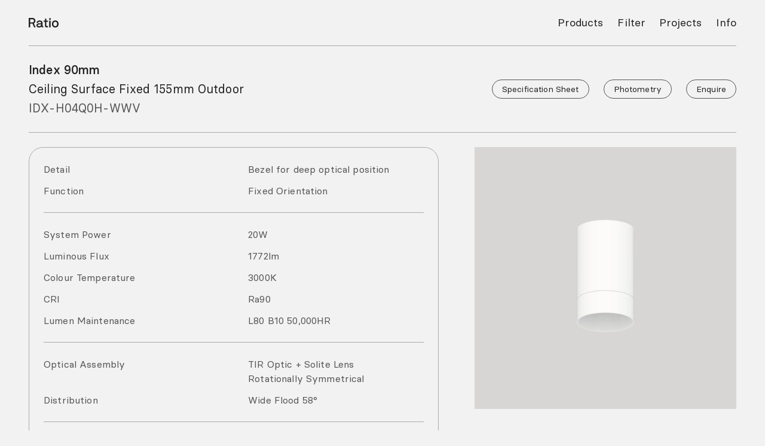

--- FILE ---
content_type: text/html; charset=UTF-8
request_url: https://ratio.lighting/range/index/idx-h04q0h-wwv/
body_size: 28121
content:
<!DOCTYPE html><html lang="en"><head><meta charSet="utf-8"/><meta http-equiv="x-ua-compatible" content="ie=edge"/><meta name="viewport" content="width=device-width, initial-scale=1, shrink-to-fit=no"/><meta name="generator" content="Gatsby 4.25.9"/><meta data-react-helmet="true" name="viewport" content="width=device-width, initial-scale=1.0"/><meta data-react-helmet="true" http-equiv="Content-Type" content="text/html;charset=UTF-8"/><meta data-react-helmet="true" property="og:site_name" content="Ratio Lighting — Tools for precise lighting treatments."/><meta data-react-helmet="true" property="og:image" content="https://ratio.lighting/static/b358e160b1d9a7918064b09779f79624/e2bae/Index-IDX-H01-WW-Installed.jpg"/><meta data-react-helmet="true" property="og:title" content="Index 90mm Ceiling Surface Fixed 155mm Outdoor IDX-H04Q0H-WWV"/><meta data-react-helmet="true" name="description" content="Product details for Index 90mm Ceiling Surface Fixed 155mm Outdoor IDX-H04Q0H-WWV"/><meta data-react-helmet="true" property="og:description" content="Product details for Index 90mm Ceiling Surface Fixed 155mm Outdoor IDX-H04Q0H-WWV"/><style data-href="/styles.8a4ef75c315263127077.css" data-identity="gatsby-global-css">a,abbr,acronym,address,applet,article,aside,audio,b,big,blockquote,body,canvas,caption,center,cite,code,dd,del,details,dfn,div,dl,dt,em,embed,fieldset,figcaption,figure,footer,form,h1,h2,h3,h4,h5,h6,header,hgroup,html,i,iframe,img,ins,kbd,label,legend,li,mark,menu,nav,object,ol,output,p,pre,q,ruby,s,samp,section,small,span,strike,strong,sub,summary,sup,table,tbody,td,tfoot,th,thead,time,tr,tt,u,ul,var,video{border:0;font-size:100%;font:inherit;margin:0;padding:0;vertical-align:baseline}article,aside,details,figcaption,figure,footer,header,hgroup,menu,nav,section{display:block}body{line-height:1}ol,ul{list-style:none}blockquote,q{quotes:none}blockquote:after,blockquote:before,q:after,q:before{content:"";content:none}table{border-collapse:collapse;border-spacing:0}.footer-default{display:flex;flex-direction:column-reverse;width:100%}.footer-default .primary{padding-bottom:var(--space-small)}@media screen and (min-width:600px){.footer-default{flex-direction:row;justify-content:space-between}.footer-default .primary{padding-bottom:0}.footer-default .primary ul{display:flex}.footer-default .primary ul li{margin-right:var(--space-small)}.footer-default .primary ul li:last-child{margin-right:0}.footer-default .copyright{display:flex}}.nav-list-horizontal{display:flex}.nav-list-horizontal li{margin-right:var(--space-small)}.nav-list-horizontal li:last-child{margin-right:0}.nav-list-right{justify-content:flex-end}.nav-list-left-right{justify-content:space-between}.sticky{background-color:var(--c-background);left:0;position:sticky;top:0;z-index:10}@media screen and (min-width:600px)and (max-width:800px){.mm-sticky{background-color:var(--c-background);left:0;position:sticky;top:0;z-index:10}}.temp-flex-right{background-color:#f09;display:flex;justify-items:flex-end}div.truncate{overflow:hidden;text-overflow:ellipsis;white-space:nowrap;width:800px}table.debug{border:1px solid var(--c-border);border-collapse:collapse}table.debug td,table.debug tr{border:1px solid var(--c-border)}table.debug td{padding:var(--space-xs)}.newsletter-form{display:flex;flex-direction:column;gap:var(--space-small)}.newsletter-form .basic-text-input{max-width:300px}.newsletter-form .button-capsule-link{width:-moz-fit-content;width:fit-content}.basic-text-input{background-color:transparent;border:none;border-bottom:1px solid var(--c-border);box-sizing:border-box;color:var(--c-em);line-height:1.75rem;margin-bottom:0;padding-bottom:var(--space-xs);padding-top:1em}.basic-text-input:focus{border-bottom:1px solid #000;outline:none}html{box-sizing:border-box}*,:after,:before{box-sizing:inherit}:root{-webkit-font-smoothing:antialiased;-moz-osx-font-smoothing:grayscale;-webkit-text-size-adjust:100%;font-size:8px}hr{background-color:var(--c-border);border:0;display:block;font-size:0;height:1px;line-height:0px;margin:0}.strike{text-decoration:line-through;-webkit-text-decoration-color:var(--c-em);text-decoration-color:var(--c-em)}.mq-debug{bottom:10px;display:block;left:50%;margin-left:-50px;position:fixed;width:100px}.mq-debug span{background-color:#f9c;border-radius:100px;color:#000;display:none;font-size:1.5rem;font-weight:700;padding:0 10px;text-align:center;text-transform:uppercase}@media screen and (max-width:600px){.mq-debug span.mxs{display:inline-block}}@media screen and (min-width:600px)and (max-width:800px){.mq-debug span.ms{display:inline-block}}@media screen and (min-width:800px)and (max-width:1100px){.mq-debug span.mm{display:inline-block}}@media screen and (min-width:1100px)and (max-width:1400px){.mq-debug span.ml{display:inline-block}}@media screen and (min-width:1400px)and (max-width:1600px){.mq-debug span.mxl{display:inline-block}}@media screen and (min-width:1600px)and (max-width:2000px){.mq-debug span.mxxl{display:inline-block}}@media screen and (min-width:2000px){.mq-debug span.mxxxl{display:inline-block}}body,html{margin:0;overscroll-behavior-y:none}@font-face{font-family:BS Mono Regular;src:url(/static/basiersquaremono-regular-webfont-f796911d214f9baea18c72119dd17c2e.eot);src:url(/static/basiersquaremono-regular-webfont-f796911d214f9baea18c72119dd17c2e.eot?#iefix) format("embedded-opentype"),url(/static/basiersquaremono-regular-webfont-c2a12f40f14be9532434682f9f6c50f2.woff2) format("woff2"),url(/static/basiersquaremono-regular-webfont-ddbe991b384ade16eb45b80421ef1173.woff) format("woff"),url(/static/basiersquaremono-regular-webfont-7809e16479b87891142ad5f73ed75314.ttf) format("truetype")}@font-face{font-family:BS Regular;src:url(/static/basiersquare-regular-webfont-e4ae42bcab0eaa76316fb5b4b3d8190f.eot);src:url(/static/basiersquare-regular-webfont-e4ae42bcab0eaa76316fb5b4b3d8190f.eot?#iefix) format("embedded-opentype"),url(/static/basiersquare-regular-webfont-f6bb0273dc0a2d006278cc5206f0f6aa.woff2) format("woff2"),url(/static/basiersquare-regular-webfont-27a2bfc9b206714db947fa2e10587d39.woff) format("woff"),url(/static/basiersquare-regular-webfont-4bc1edd1f01861133926a32ea4a9d04b.ttf) format("truetype")}@font-face{font-family:BS Medium;src:url(/static/basiersquare-medium-webfont-cc9a32f12e4d37b1c97f91009d196a87.eot);src:url(/static/basiersquare-medium-webfont-cc9a32f12e4d37b1c97f91009d196a87.eot?#iefix) format("embedded-opentype"),url(/static/basiersquare-medium-webfont-c2a70de82a77e683f6158f761f1ecfcc.woff2) format("woff2"),url(/static/basiersquare-medium-webfont-802ccb919478bd6d21d6a784f6cf052b.woff) format("woff"),url(/static/basiersquare-medium-webfont-2f2f813a831c70b3b04c7964d66ea9f4.ttf) format("truetype")}@font-face{font-display:swap;font-family:Inter-Arrows;font-style:normal;font-weight:100 900;src:url([data-uri]) format("woff2")}.grid-align-center{align-items:center}.grid-align-end{align-items:end}.grid-fixed-1{grid-template-columns:repeat(1,1fr)}.grid-fixed-1,.grid-fixed-2{column-gap:var(--space-medium);display:grid;row-gap:var(--space-medium);width:100%}.grid-fixed-2{grid-template-columns:repeat(2,1fr)}.grid-fixed-3{grid-template-columns:repeat(3,1fr)}.grid-fixed-3,.grid-fixed-4{column-gap:var(--space-medium);display:grid;row-gap:var(--space-medium);width:100%}.grid-fixed-4{grid-template-columns:repeat(4,1fr)}.grid-fixed-5{grid-template-columns:repeat(5,1fr)}.grid-fixed-5,.grid-fixed-6{column-gap:var(--space-medium);display:grid;row-gap:var(--space-medium);width:100%}.grid-fixed-6{grid-template-columns:repeat(6,1fr)}.grid-fixed-7{grid-template-columns:repeat(7,1fr)}.grid-fixed-7,.grid-fixed-8{column-gap:var(--space-medium);display:grid;row-gap:var(--space-medium);width:100%}.grid-fixed-8{grid-template-columns:repeat(8,1fr)}.grid-fixed-9{grid-template-columns:repeat(9,1fr)}.grid-fixed-10,.grid-fixed-9{column-gap:var(--space-medium);display:grid;row-gap:var(--space-medium);width:100%}.grid-fixed-10{grid-template-columns:repeat(10,1fr)}.grid-fixed-11{grid-template-columns:repeat(11,1fr)}.grid-fixed-11,.grid-fixed-12{column-gap:var(--space-medium);display:grid;row-gap:var(--space-medium);width:100%}.grid-fixed-12{grid-template-columns:repeat(12,1fr)}@media screen and (min-width:0){.grid-fixed-false-1{grid-template-columns:repeat(1,1fr)}.grid-fixed-false-1,.grid-fixed-false-2{column-gap:var(--space-medium);display:grid;row-gap:var(--space-medium);width:100%}.grid-fixed-false-2{grid-template-columns:repeat(2,1fr)}.grid-fixed-false-3{grid-template-columns:repeat(3,1fr)}.grid-fixed-false-3,.grid-fixed-false-4{column-gap:var(--space-medium);display:grid;row-gap:var(--space-medium);width:100%}.grid-fixed-false-4{grid-template-columns:repeat(4,1fr)}.grid-fixed-false-5{grid-template-columns:repeat(5,1fr)}.grid-fixed-false-5,.grid-fixed-false-6{column-gap:var(--space-medium);display:grid;row-gap:var(--space-medium);width:100%}.grid-fixed-false-6{grid-template-columns:repeat(6,1fr)}.grid-fixed-false-7{grid-template-columns:repeat(7,1fr)}.grid-fixed-false-7,.grid-fixed-false-8{column-gap:var(--space-medium);display:grid;row-gap:var(--space-medium);width:100%}.grid-fixed-false-8{grid-template-columns:repeat(8,1fr)}.grid-fixed-false-9{grid-template-columns:repeat(9,1fr)}.grid-fixed-false-10,.grid-fixed-false-9{column-gap:var(--space-medium);display:grid;row-gap:var(--space-medium);width:100%}.grid-fixed-false-10{grid-template-columns:repeat(10,1fr)}.grid-fixed-false-11{grid-template-columns:repeat(11,1fr)}.grid-fixed-false-11,.grid-fixed-false-12{column-gap:var(--space-medium);display:grid;row-gap:var(--space-medium);width:100%}.grid-fixed-false-12{grid-template-columns:repeat(12,1fr)}}@media screen and (min-width:0)and (max-width:0){.grid-fixed-false-1-only{grid-template-columns:repeat(1,1fr)}.grid-fixed-false-1-only,.grid-fixed-false-2-only{column-gap:var(--space-medium);display:grid;row-gap:var(--space-medium);width:100%}.grid-fixed-false-2-only{grid-template-columns:repeat(2,1fr)}.grid-fixed-false-3-only{grid-template-columns:repeat(3,1fr)}.grid-fixed-false-3-only,.grid-fixed-false-4-only{column-gap:var(--space-medium);display:grid;row-gap:var(--space-medium);width:100%}.grid-fixed-false-4-only{grid-template-columns:repeat(4,1fr)}.grid-fixed-false-5-only{grid-template-columns:repeat(5,1fr)}.grid-fixed-false-5-only,.grid-fixed-false-6-only{column-gap:var(--space-medium);display:grid;row-gap:var(--space-medium);width:100%}.grid-fixed-false-6-only{grid-template-columns:repeat(6,1fr)}.grid-fixed-false-7-only{grid-template-columns:repeat(7,1fr)}.grid-fixed-false-7-only,.grid-fixed-false-8-only{column-gap:var(--space-medium);display:grid;row-gap:var(--space-medium);width:100%}.grid-fixed-false-8-only{grid-template-columns:repeat(8,1fr)}.grid-fixed-false-9-only{grid-template-columns:repeat(9,1fr)}.grid-fixed-false-10-only,.grid-fixed-false-9-only{column-gap:var(--space-medium);display:grid;row-gap:var(--space-medium);width:100%}.grid-fixed-false-10-only{grid-template-columns:repeat(10,1fr)}.grid-fixed-false-11-only{grid-template-columns:repeat(11,1fr)}.grid-fixed-false-11-only,.grid-fixed-false-12-only{column-gap:var(--space-medium);display:grid;row-gap:var(--space-medium);width:100%}.grid-fixed-false-12-only{grid-template-columns:repeat(12,1fr)}}@media screen and (min-width:600px){.grid-fixed-ms-1{grid-template-columns:repeat(1,1fr)}.grid-fixed-ms-1,.grid-fixed-ms-2{column-gap:var(--space-medium);display:grid;row-gap:var(--space-medium);width:100%}.grid-fixed-ms-2{grid-template-columns:repeat(2,1fr)}.grid-fixed-ms-3{grid-template-columns:repeat(3,1fr)}.grid-fixed-ms-3,.grid-fixed-ms-4{column-gap:var(--space-medium);display:grid;row-gap:var(--space-medium);width:100%}.grid-fixed-ms-4{grid-template-columns:repeat(4,1fr)}.grid-fixed-ms-5{grid-template-columns:repeat(5,1fr)}.grid-fixed-ms-5,.grid-fixed-ms-6{column-gap:var(--space-medium);display:grid;row-gap:var(--space-medium);width:100%}.grid-fixed-ms-6{grid-template-columns:repeat(6,1fr)}.grid-fixed-ms-7{grid-template-columns:repeat(7,1fr)}.grid-fixed-ms-7,.grid-fixed-ms-8{column-gap:var(--space-medium);display:grid;row-gap:var(--space-medium);width:100%}.grid-fixed-ms-8{grid-template-columns:repeat(8,1fr)}.grid-fixed-ms-9{grid-template-columns:repeat(9,1fr)}.grid-fixed-ms-10,.grid-fixed-ms-9{column-gap:var(--space-medium);display:grid;row-gap:var(--space-medium);width:100%}.grid-fixed-ms-10{grid-template-columns:repeat(10,1fr)}.grid-fixed-ms-11{grid-template-columns:repeat(11,1fr)}.grid-fixed-ms-11,.grid-fixed-ms-12{column-gap:var(--space-medium);display:grid;row-gap:var(--space-medium);width:100%}.grid-fixed-ms-12{grid-template-columns:repeat(12,1fr)}}@media screen and (min-width:0)and (max-width:600px){.grid-fixed-ms-1-only{grid-template-columns:repeat(1,1fr)}.grid-fixed-ms-1-only,.grid-fixed-ms-2-only{column-gap:var(--space-medium);display:grid;row-gap:var(--space-medium);width:100%}.grid-fixed-ms-2-only{grid-template-columns:repeat(2,1fr)}.grid-fixed-ms-3-only{grid-template-columns:repeat(3,1fr)}.grid-fixed-ms-3-only,.grid-fixed-ms-4-only{column-gap:var(--space-medium);display:grid;row-gap:var(--space-medium);width:100%}.grid-fixed-ms-4-only{grid-template-columns:repeat(4,1fr)}.grid-fixed-ms-5-only{grid-template-columns:repeat(5,1fr)}.grid-fixed-ms-5-only,.grid-fixed-ms-6-only{column-gap:var(--space-medium);display:grid;row-gap:var(--space-medium);width:100%}.grid-fixed-ms-6-only{grid-template-columns:repeat(6,1fr)}.grid-fixed-ms-7-only{grid-template-columns:repeat(7,1fr)}.grid-fixed-ms-7-only,.grid-fixed-ms-8-only{column-gap:var(--space-medium);display:grid;row-gap:var(--space-medium);width:100%}.grid-fixed-ms-8-only{grid-template-columns:repeat(8,1fr)}.grid-fixed-ms-9-only{grid-template-columns:repeat(9,1fr)}.grid-fixed-ms-10-only,.grid-fixed-ms-9-only{column-gap:var(--space-medium);display:grid;row-gap:var(--space-medium);width:100%}.grid-fixed-ms-10-only{grid-template-columns:repeat(10,1fr)}.grid-fixed-ms-11-only{grid-template-columns:repeat(11,1fr)}.grid-fixed-ms-11-only,.grid-fixed-ms-12-only{column-gap:var(--space-medium);display:grid;row-gap:var(--space-medium);width:100%}.grid-fixed-ms-12-only{grid-template-columns:repeat(12,1fr)}}@media screen and (min-width:800px){.grid-fixed-mm-1{grid-template-columns:repeat(1,1fr)}.grid-fixed-mm-1,.grid-fixed-mm-2{column-gap:var(--space-medium);display:grid;row-gap:var(--space-medium);width:100%}.grid-fixed-mm-2{grid-template-columns:repeat(2,1fr)}.grid-fixed-mm-3{grid-template-columns:repeat(3,1fr)}.grid-fixed-mm-3,.grid-fixed-mm-4{column-gap:var(--space-medium);display:grid;row-gap:var(--space-medium);width:100%}.grid-fixed-mm-4{grid-template-columns:repeat(4,1fr)}.grid-fixed-mm-5{grid-template-columns:repeat(5,1fr)}.grid-fixed-mm-5,.grid-fixed-mm-6{column-gap:var(--space-medium);display:grid;row-gap:var(--space-medium);width:100%}.grid-fixed-mm-6{grid-template-columns:repeat(6,1fr)}.grid-fixed-mm-7{grid-template-columns:repeat(7,1fr)}.grid-fixed-mm-7,.grid-fixed-mm-8{column-gap:var(--space-medium);display:grid;row-gap:var(--space-medium);width:100%}.grid-fixed-mm-8{grid-template-columns:repeat(8,1fr)}.grid-fixed-mm-9{grid-template-columns:repeat(9,1fr)}.grid-fixed-mm-10,.grid-fixed-mm-9{column-gap:var(--space-medium);display:grid;row-gap:var(--space-medium);width:100%}.grid-fixed-mm-10{grid-template-columns:repeat(10,1fr)}.grid-fixed-mm-11{grid-template-columns:repeat(11,1fr)}.grid-fixed-mm-11,.grid-fixed-mm-12{column-gap:var(--space-medium);display:grid;row-gap:var(--space-medium);width:100%}.grid-fixed-mm-12{grid-template-columns:repeat(12,1fr)}}@media screen and (min-width:600px)and (max-width:800px){.grid-fixed-mm-1-only{grid-template-columns:repeat(1,1fr)}.grid-fixed-mm-1-only,.grid-fixed-mm-2-only{column-gap:var(--space-medium);display:grid;row-gap:var(--space-medium);width:100%}.grid-fixed-mm-2-only{grid-template-columns:repeat(2,1fr)}.grid-fixed-mm-3-only{grid-template-columns:repeat(3,1fr)}.grid-fixed-mm-3-only,.grid-fixed-mm-4-only{column-gap:var(--space-medium);display:grid;row-gap:var(--space-medium);width:100%}.grid-fixed-mm-4-only{grid-template-columns:repeat(4,1fr)}.grid-fixed-mm-5-only{grid-template-columns:repeat(5,1fr)}.grid-fixed-mm-5-only,.grid-fixed-mm-6-only{column-gap:var(--space-medium);display:grid;row-gap:var(--space-medium);width:100%}.grid-fixed-mm-6-only{grid-template-columns:repeat(6,1fr)}.grid-fixed-mm-7-only{grid-template-columns:repeat(7,1fr)}.grid-fixed-mm-7-only,.grid-fixed-mm-8-only{column-gap:var(--space-medium);display:grid;row-gap:var(--space-medium);width:100%}.grid-fixed-mm-8-only{grid-template-columns:repeat(8,1fr)}.grid-fixed-mm-9-only{grid-template-columns:repeat(9,1fr)}.grid-fixed-mm-10-only,.grid-fixed-mm-9-only{column-gap:var(--space-medium);display:grid;row-gap:var(--space-medium);width:100%}.grid-fixed-mm-10-only{grid-template-columns:repeat(10,1fr)}.grid-fixed-mm-11-only{grid-template-columns:repeat(11,1fr)}.grid-fixed-mm-11-only,.grid-fixed-mm-12-only{column-gap:var(--space-medium);display:grid;row-gap:var(--space-medium);width:100%}.grid-fixed-mm-12-only{grid-template-columns:repeat(12,1fr)}}@media screen and (min-width:1100px){.grid-fixed-ml-1{grid-template-columns:repeat(1,1fr)}.grid-fixed-ml-1,.grid-fixed-ml-2{column-gap:var(--space-medium);display:grid;row-gap:var(--space-medium);width:100%}.grid-fixed-ml-2{grid-template-columns:repeat(2,1fr)}.grid-fixed-ml-3{grid-template-columns:repeat(3,1fr)}.grid-fixed-ml-3,.grid-fixed-ml-4{column-gap:var(--space-medium);display:grid;row-gap:var(--space-medium);width:100%}.grid-fixed-ml-4{grid-template-columns:repeat(4,1fr)}.grid-fixed-ml-5{grid-template-columns:repeat(5,1fr)}.grid-fixed-ml-5,.grid-fixed-ml-6{column-gap:var(--space-medium);display:grid;row-gap:var(--space-medium);width:100%}.grid-fixed-ml-6{grid-template-columns:repeat(6,1fr)}.grid-fixed-ml-7{grid-template-columns:repeat(7,1fr)}.grid-fixed-ml-7,.grid-fixed-ml-8{column-gap:var(--space-medium);display:grid;row-gap:var(--space-medium);width:100%}.grid-fixed-ml-8{grid-template-columns:repeat(8,1fr)}.grid-fixed-ml-9{grid-template-columns:repeat(9,1fr)}.grid-fixed-ml-10,.grid-fixed-ml-9{column-gap:var(--space-medium);display:grid;row-gap:var(--space-medium);width:100%}.grid-fixed-ml-10{grid-template-columns:repeat(10,1fr)}.grid-fixed-ml-11{grid-template-columns:repeat(11,1fr)}.grid-fixed-ml-11,.grid-fixed-ml-12{column-gap:var(--space-medium);display:grid;row-gap:var(--space-medium);width:100%}.grid-fixed-ml-12{grid-template-columns:repeat(12,1fr)}}@media screen and (min-width:800px)and (max-width:1100px){.grid-fixed-ml-1-only{grid-template-columns:repeat(1,1fr)}.grid-fixed-ml-1-only,.grid-fixed-ml-2-only{column-gap:var(--space-medium);display:grid;row-gap:var(--space-medium);width:100%}.grid-fixed-ml-2-only{grid-template-columns:repeat(2,1fr)}.grid-fixed-ml-3-only{grid-template-columns:repeat(3,1fr)}.grid-fixed-ml-3-only,.grid-fixed-ml-4-only{column-gap:var(--space-medium);display:grid;row-gap:var(--space-medium);width:100%}.grid-fixed-ml-4-only{grid-template-columns:repeat(4,1fr)}.grid-fixed-ml-5-only{grid-template-columns:repeat(5,1fr)}.grid-fixed-ml-5-only,.grid-fixed-ml-6-only{column-gap:var(--space-medium);display:grid;row-gap:var(--space-medium);width:100%}.grid-fixed-ml-6-only{grid-template-columns:repeat(6,1fr)}.grid-fixed-ml-7-only{grid-template-columns:repeat(7,1fr)}.grid-fixed-ml-7-only,.grid-fixed-ml-8-only{column-gap:var(--space-medium);display:grid;row-gap:var(--space-medium);width:100%}.grid-fixed-ml-8-only{grid-template-columns:repeat(8,1fr)}.grid-fixed-ml-9-only{grid-template-columns:repeat(9,1fr)}.grid-fixed-ml-10-only,.grid-fixed-ml-9-only{column-gap:var(--space-medium);display:grid;row-gap:var(--space-medium);width:100%}.grid-fixed-ml-10-only{grid-template-columns:repeat(10,1fr)}.grid-fixed-ml-11-only{grid-template-columns:repeat(11,1fr)}.grid-fixed-ml-11-only,.grid-fixed-ml-12-only{column-gap:var(--space-medium);display:grid;row-gap:var(--space-medium);width:100%}.grid-fixed-ml-12-only{grid-template-columns:repeat(12,1fr)}}@media screen and (min-width:1400px){.grid-fixed-mxl-1{grid-template-columns:repeat(1,1fr)}.grid-fixed-mxl-1,.grid-fixed-mxl-2{column-gap:var(--space-medium);display:grid;row-gap:var(--space-medium);width:100%}.grid-fixed-mxl-2{grid-template-columns:repeat(2,1fr)}.grid-fixed-mxl-3{grid-template-columns:repeat(3,1fr)}.grid-fixed-mxl-3,.grid-fixed-mxl-4{column-gap:var(--space-medium);display:grid;row-gap:var(--space-medium);width:100%}.grid-fixed-mxl-4{grid-template-columns:repeat(4,1fr)}.grid-fixed-mxl-5{grid-template-columns:repeat(5,1fr)}.grid-fixed-mxl-5,.grid-fixed-mxl-6{column-gap:var(--space-medium);display:grid;row-gap:var(--space-medium);width:100%}.grid-fixed-mxl-6{grid-template-columns:repeat(6,1fr)}.grid-fixed-mxl-7{grid-template-columns:repeat(7,1fr)}.grid-fixed-mxl-7,.grid-fixed-mxl-8{column-gap:var(--space-medium);display:grid;row-gap:var(--space-medium);width:100%}.grid-fixed-mxl-8{grid-template-columns:repeat(8,1fr)}.grid-fixed-mxl-9{grid-template-columns:repeat(9,1fr)}.grid-fixed-mxl-10,.grid-fixed-mxl-9{column-gap:var(--space-medium);display:grid;row-gap:var(--space-medium);width:100%}.grid-fixed-mxl-10{grid-template-columns:repeat(10,1fr)}.grid-fixed-mxl-11{grid-template-columns:repeat(11,1fr)}.grid-fixed-mxl-11,.grid-fixed-mxl-12{column-gap:var(--space-medium);display:grid;row-gap:var(--space-medium);width:100%}.grid-fixed-mxl-12{grid-template-columns:repeat(12,1fr)}}@media screen and (min-width:1100px)and (max-width:1400px){.grid-fixed-mxl-1-only{grid-template-columns:repeat(1,1fr)}.grid-fixed-mxl-1-only,.grid-fixed-mxl-2-only{column-gap:var(--space-medium);display:grid;row-gap:var(--space-medium);width:100%}.grid-fixed-mxl-2-only{grid-template-columns:repeat(2,1fr)}.grid-fixed-mxl-3-only{grid-template-columns:repeat(3,1fr)}.grid-fixed-mxl-3-only,.grid-fixed-mxl-4-only{column-gap:var(--space-medium);display:grid;row-gap:var(--space-medium);width:100%}.grid-fixed-mxl-4-only{grid-template-columns:repeat(4,1fr)}.grid-fixed-mxl-5-only{grid-template-columns:repeat(5,1fr)}.grid-fixed-mxl-5-only,.grid-fixed-mxl-6-only{column-gap:var(--space-medium);display:grid;row-gap:var(--space-medium);width:100%}.grid-fixed-mxl-6-only{grid-template-columns:repeat(6,1fr)}.grid-fixed-mxl-7-only{grid-template-columns:repeat(7,1fr)}.grid-fixed-mxl-7-only,.grid-fixed-mxl-8-only{column-gap:var(--space-medium);display:grid;row-gap:var(--space-medium);width:100%}.grid-fixed-mxl-8-only{grid-template-columns:repeat(8,1fr)}.grid-fixed-mxl-9-only{grid-template-columns:repeat(9,1fr)}.grid-fixed-mxl-10-only,.grid-fixed-mxl-9-only{column-gap:var(--space-medium);display:grid;row-gap:var(--space-medium);width:100%}.grid-fixed-mxl-10-only{grid-template-columns:repeat(10,1fr)}.grid-fixed-mxl-11-only{grid-template-columns:repeat(11,1fr)}.grid-fixed-mxl-11-only,.grid-fixed-mxl-12-only{column-gap:var(--space-medium);display:grid;row-gap:var(--space-medium);width:100%}.grid-fixed-mxl-12-only{grid-template-columns:repeat(12,1fr)}}@media screen and (min-width:1600px){.grid-fixed-mxxl-1{grid-template-columns:repeat(1,1fr)}.grid-fixed-mxxl-1,.grid-fixed-mxxl-2{column-gap:var(--space-medium);display:grid;row-gap:var(--space-medium);width:100%}.grid-fixed-mxxl-2{grid-template-columns:repeat(2,1fr)}.grid-fixed-mxxl-3{grid-template-columns:repeat(3,1fr)}.grid-fixed-mxxl-3,.grid-fixed-mxxl-4{column-gap:var(--space-medium);display:grid;row-gap:var(--space-medium);width:100%}.grid-fixed-mxxl-4{grid-template-columns:repeat(4,1fr)}.grid-fixed-mxxl-5{grid-template-columns:repeat(5,1fr)}.grid-fixed-mxxl-5,.grid-fixed-mxxl-6{column-gap:var(--space-medium);display:grid;row-gap:var(--space-medium);width:100%}.grid-fixed-mxxl-6{grid-template-columns:repeat(6,1fr)}.grid-fixed-mxxl-7{grid-template-columns:repeat(7,1fr)}.grid-fixed-mxxl-7,.grid-fixed-mxxl-8{column-gap:var(--space-medium);display:grid;row-gap:var(--space-medium);width:100%}.grid-fixed-mxxl-8{grid-template-columns:repeat(8,1fr)}.grid-fixed-mxxl-9{grid-template-columns:repeat(9,1fr)}.grid-fixed-mxxl-10,.grid-fixed-mxxl-9{column-gap:var(--space-medium);display:grid;row-gap:var(--space-medium);width:100%}.grid-fixed-mxxl-10{grid-template-columns:repeat(10,1fr)}.grid-fixed-mxxl-11{grid-template-columns:repeat(11,1fr)}.grid-fixed-mxxl-11,.grid-fixed-mxxl-12{column-gap:var(--space-medium);display:grid;row-gap:var(--space-medium);width:100%}.grid-fixed-mxxl-12{grid-template-columns:repeat(12,1fr)}}@media screen and (min-width:1400px)and (max-width:1600px){.grid-fixed-mxxl-1-only{grid-template-columns:repeat(1,1fr)}.grid-fixed-mxxl-1-only,.grid-fixed-mxxl-2-only{column-gap:var(--space-medium);display:grid;row-gap:var(--space-medium);width:100%}.grid-fixed-mxxl-2-only{grid-template-columns:repeat(2,1fr)}.grid-fixed-mxxl-3-only{grid-template-columns:repeat(3,1fr)}.grid-fixed-mxxl-3-only,.grid-fixed-mxxl-4-only{column-gap:var(--space-medium);display:grid;row-gap:var(--space-medium);width:100%}.grid-fixed-mxxl-4-only{grid-template-columns:repeat(4,1fr)}.grid-fixed-mxxl-5-only{grid-template-columns:repeat(5,1fr)}.grid-fixed-mxxl-5-only,.grid-fixed-mxxl-6-only{column-gap:var(--space-medium);display:grid;row-gap:var(--space-medium);width:100%}.grid-fixed-mxxl-6-only{grid-template-columns:repeat(6,1fr)}.grid-fixed-mxxl-7-only{grid-template-columns:repeat(7,1fr)}.grid-fixed-mxxl-7-only,.grid-fixed-mxxl-8-only{column-gap:var(--space-medium);display:grid;row-gap:var(--space-medium);width:100%}.grid-fixed-mxxl-8-only{grid-template-columns:repeat(8,1fr)}.grid-fixed-mxxl-9-only{grid-template-columns:repeat(9,1fr)}.grid-fixed-mxxl-10-only,.grid-fixed-mxxl-9-only{column-gap:var(--space-medium);display:grid;row-gap:var(--space-medium);width:100%}.grid-fixed-mxxl-10-only{grid-template-columns:repeat(10,1fr)}.grid-fixed-mxxl-11-only{grid-template-columns:repeat(11,1fr)}.grid-fixed-mxxl-11-only,.grid-fixed-mxxl-12-only{column-gap:var(--space-medium);display:grid;row-gap:var(--space-medium);width:100%}.grid-fixed-mxxl-12-only{grid-template-columns:repeat(12,1fr)}}@media screen and (min-width:2000px){.grid-fixed-mxxxl-1{grid-template-columns:repeat(1,1fr)}.grid-fixed-mxxxl-1,.grid-fixed-mxxxl-2{column-gap:var(--space-medium);display:grid;row-gap:var(--space-medium);width:100%}.grid-fixed-mxxxl-2{grid-template-columns:repeat(2,1fr)}.grid-fixed-mxxxl-3{grid-template-columns:repeat(3,1fr)}.grid-fixed-mxxxl-3,.grid-fixed-mxxxl-4{column-gap:var(--space-medium);display:grid;row-gap:var(--space-medium);width:100%}.grid-fixed-mxxxl-4{grid-template-columns:repeat(4,1fr)}.grid-fixed-mxxxl-5{grid-template-columns:repeat(5,1fr)}.grid-fixed-mxxxl-5,.grid-fixed-mxxxl-6{column-gap:var(--space-medium);display:grid;row-gap:var(--space-medium);width:100%}.grid-fixed-mxxxl-6{grid-template-columns:repeat(6,1fr)}.grid-fixed-mxxxl-7{grid-template-columns:repeat(7,1fr)}.grid-fixed-mxxxl-7,.grid-fixed-mxxxl-8{column-gap:var(--space-medium);display:grid;row-gap:var(--space-medium);width:100%}.grid-fixed-mxxxl-8{grid-template-columns:repeat(8,1fr)}.grid-fixed-mxxxl-9{grid-template-columns:repeat(9,1fr)}.grid-fixed-mxxxl-10,.grid-fixed-mxxxl-9{column-gap:var(--space-medium);display:grid;row-gap:var(--space-medium);width:100%}.grid-fixed-mxxxl-10{grid-template-columns:repeat(10,1fr)}.grid-fixed-mxxxl-11{grid-template-columns:repeat(11,1fr)}.grid-fixed-mxxxl-11,.grid-fixed-mxxxl-12{column-gap:var(--space-medium);display:grid;row-gap:var(--space-medium);width:100%}.grid-fixed-mxxxl-12{grid-template-columns:repeat(12,1fr)}}@media screen and (min-width:1600px)and (max-width:2000px){.grid-fixed-mxxxl-1-only{grid-template-columns:repeat(1,1fr)}.grid-fixed-mxxxl-1-only,.grid-fixed-mxxxl-2-only{column-gap:var(--space-medium);display:grid;row-gap:var(--space-medium);width:100%}.grid-fixed-mxxxl-2-only{grid-template-columns:repeat(2,1fr)}.grid-fixed-mxxxl-3-only{grid-template-columns:repeat(3,1fr)}.grid-fixed-mxxxl-3-only,.grid-fixed-mxxxl-4-only{column-gap:var(--space-medium);display:grid;row-gap:var(--space-medium);width:100%}.grid-fixed-mxxxl-4-only{grid-template-columns:repeat(4,1fr)}.grid-fixed-mxxxl-5-only{grid-template-columns:repeat(5,1fr)}.grid-fixed-mxxxl-5-only,.grid-fixed-mxxxl-6-only{column-gap:var(--space-medium);display:grid;row-gap:var(--space-medium);width:100%}.grid-fixed-mxxxl-6-only{grid-template-columns:repeat(6,1fr)}.grid-fixed-mxxxl-7-only{grid-template-columns:repeat(7,1fr)}.grid-fixed-mxxxl-7-only,.grid-fixed-mxxxl-8-only{column-gap:var(--space-medium);display:grid;row-gap:var(--space-medium);width:100%}.grid-fixed-mxxxl-8-only{grid-template-columns:repeat(8,1fr)}.grid-fixed-mxxxl-9-only{grid-template-columns:repeat(9,1fr)}.grid-fixed-mxxxl-10-only,.grid-fixed-mxxxl-9-only{column-gap:var(--space-medium);display:grid;row-gap:var(--space-medium);width:100%}.grid-fixed-mxxxl-10-only{grid-template-columns:repeat(10,1fr)}.grid-fixed-mxxxl-11-only{grid-template-columns:repeat(11,1fr)}.grid-fixed-mxxxl-11-only,.grid-fixed-mxxxl-12-only{column-gap:var(--space-medium);display:grid;row-gap:var(--space-medium);width:100%}.grid-fixed-mxxxl-12-only{grid-template-columns:repeat(12,1fr)}}@media screen and (max-width:600px){.ms-grid-fixed-1{grid-template-columns:repeat(1,1fr)}.ms-grid-fixed-1,.ms-grid-fixed-2{column-gap:var(--space-medium);display:grid;row-gap:var(--space-medium);width:100%}.ms-grid-fixed-2{grid-template-columns:repeat(2,1fr)}.ms-grid-fixed-3{grid-template-columns:repeat(3,1fr)}.ms-grid-fixed-3,.ms-grid-fixed-4{column-gap:var(--space-medium);display:grid;row-gap:var(--space-medium);width:100%}.ms-grid-fixed-4{grid-template-columns:repeat(4,1fr)}.ms-grid-fixed-5{grid-template-columns:repeat(5,1fr)}.ms-grid-fixed-5,.ms-grid-fixed-6{column-gap:var(--space-medium);display:grid;row-gap:var(--space-medium);width:100%}.ms-grid-fixed-6{grid-template-columns:repeat(6,1fr)}.ms-grid-fixed-7{grid-template-columns:repeat(7,1fr)}.ms-grid-fixed-7,.ms-grid-fixed-8{column-gap:var(--space-medium);display:grid;row-gap:var(--space-medium);width:100%}.ms-grid-fixed-8{grid-template-columns:repeat(8,1fr)}.ms-grid-fixed-9{grid-template-columns:repeat(9,1fr)}.ms-grid-fixed-10,.ms-grid-fixed-9{column-gap:var(--space-medium);display:grid;row-gap:var(--space-medium);width:100%}.ms-grid-fixed-10{grid-template-columns:repeat(10,1fr)}.ms-grid-fixed-11{grid-template-columns:repeat(11,1fr)}.ms-grid-fixed-11,.ms-grid-fixed-12{column-gap:var(--space-medium);display:grid;row-gap:var(--space-medium);width:100%}.ms-grid-fixed-12{grid-template-columns:repeat(12,1fr)}}@media screen and (min-width:600px){.mm-grid-fixed-1{grid-template-columns:repeat(1,1fr)}.mm-grid-fixed-1,.mm-grid-fixed-2{column-gap:var(--space-medium);display:grid;row-gap:var(--space-medium);width:100%}.mm-grid-fixed-2{grid-template-columns:repeat(2,1fr)}.mm-grid-fixed-3{grid-template-columns:repeat(3,1fr)}.mm-grid-fixed-3,.mm-grid-fixed-4{column-gap:var(--space-medium);display:grid;row-gap:var(--space-medium);width:100%}.mm-grid-fixed-4{grid-template-columns:repeat(4,1fr)}.mm-grid-fixed-5{grid-template-columns:repeat(5,1fr)}.mm-grid-fixed-5,.mm-grid-fixed-6{column-gap:var(--space-medium);display:grid;row-gap:var(--space-medium);width:100%}.mm-grid-fixed-6{grid-template-columns:repeat(6,1fr)}.mm-grid-fixed-7{grid-template-columns:repeat(7,1fr)}.mm-grid-fixed-7,.mm-grid-fixed-8{column-gap:var(--space-medium);display:grid;row-gap:var(--space-medium);width:100%}.mm-grid-fixed-8{grid-template-columns:repeat(8,1fr)}.mm-grid-fixed-9{grid-template-columns:repeat(9,1fr)}.mm-grid-fixed-10,.mm-grid-fixed-9{column-gap:var(--space-medium);display:grid;row-gap:var(--space-medium);width:100%}.mm-grid-fixed-10{grid-template-columns:repeat(10,1fr)}.mm-grid-fixed-11{grid-template-columns:repeat(11,1fr)}.mm-grid-fixed-11,.mm-grid-fixed-12{column-gap:var(--space-medium);display:grid;row-gap:var(--space-medium);width:100%}.mm-grid-fixed-12{grid-template-columns:repeat(12,1fr)}}.grid-content-footer{display:grid;grid-template-areas:"content" "footer";grid-template-rows:1fr min-content;height:100%}.grid-content-footer .grid-child-content{grid-area:content}.grid-content-footer .grid-child-footer{grid-area:footer}#grid-t1-a{column-gap:var(--space-medium);display:grid;width:100%}@media screen and (min-width:1100px){#grid-t1-a{column-gap:var(--space-large);grid-template-areas:"attributes attributes attributes featureImage featureImage" "dimensionsDiagrams dimensionsDiagrams dimensionsDiagrams dimensionsDiagrams dimensionsDiagrams";grid-template-columns:repeat(5,1fr);grid-template-rows:min-content auto}#grid-t1-a #attributes{grid-area:attributes}#grid-t1-a #feature-image{grid-area:featureImage}#grid-t1-a #dimensions-diagrams{grid-area:dimensionsDiagrams}}@media screen and (min-width:1400px){#grid-t1-a{column-gap:var(--space-large);grid-template-areas:"attributes attributes featureImage" "dimensionsDiagrams dimensionsDiagrams dimensionsDiagrams";grid-template-columns:repeat(3,1fr);grid-template-rows:min-content auto}}@media screen and (min-width:1600px){#grid-t1-a{grid-template-areas:"attributes attributes attributes attributes featureImage featureImage" "dimensionsDiagrams dimensionsDiagrams dimensionsDiagrams dimensionsDiagrams dimensionsDiagrams dimensionsDiagrams";grid-template-columns:repeat(6,1fr)}}@media screen and (min-width:2000px){#grid-t1-a{grid-template-areas:"attributes attributes attributes featureImage" "dimensionsDiagrams dimensionsDiagrams dimensionsDiagrams dimensionsDiagrams";grid-template-columns:repeat(4,1fr)}}#grid-t2-a{column-gap:var(--space-medium);display:grid;width:100%}@media screen and (min-width:800px){#grid-t2-a{column-gap:var(--space-xl);grid-template-areas:"featureImage featureImage" "overview attributes";grid-template-columns:repeat(2,1fr);grid-template-rows:min-content auto}#grid-t2-a #overview{grid-area:overview}#grid-t2-a #feature-image{grid-area:featureImage}#grid-t2-a #attributes{grid-area:attributes}#grid-t2-a #cta{grid-area:cta}}@media screen and (min-width:1400px){#grid-t2-a{column-gap:var(--space-large);grid-template-areas:"overview attributes featureImage";grid-template-columns:repeat(3,1fr);grid-template-rows:auto}#grid-t2-a #overview{grid-area:overview}#grid-t2-a #feature-image{grid-area:featureImage}#grid-t2-a #attributes{grid-area:attributes}#grid-t2-a #cta{grid-area:cta}}@media screen and (min-width:1600px){#grid-t2-a{column-gap:var(--space-xl)}}@media screen and (min-width:2000px){#grid-t2-a{column-gap:var(--space-xxl)}}.feature-generic{display:flex;justify-content:space-evenly;width:100%}.project-image-gallery{background-color:var(--c-product-image-background);width:100%}.project-image-gallery:first-of-type{padding-top:var(--space-small)}.project-image-gallery .project-image{padding-bottom:var(--space-small)}.project-image-gallery .project-image img{display:block;height:auto;margin-left:auto;margin-right:auto;max-height:80vh;max-width:80vw;width:auto}.ratio-logo{height:2rem;width:auto}.ratio-logo img{display:block;height:100%;width:auto}.ratio-logo .svgContainer{display:block;height:auto;width:100%}.ratio-logo .svgContainer svg{fill:#222;display:block;height:2rem;width:auto}dl.flex-2-grid{display:flex;flex-wrap:wrap;width:100%}dl.flex-2-grid dt.column{padding-right:calc(var(--space-medium)/2);width:50%}dl.flex-2-grid dd.column{margin-bottom:var(--space-xs);padding-left:calc(var(--space-medium)/2);width:50%}dl.flex-2-grid dd.column:last-of-type{margin-bottom:0}#___gatsby,#gatsby-focus-wrapper,body,html{height:100%}#page-wrapper{display:grid;grid-template-areas:"header" "main" "footer";grid-template-rows:max-content 1fr max-content;height:100%}#page-wrapper #global-header{grid-area:header}#page-wrapper #main{grid-area:main}#page-wrapper #global-footer{grid-area:footer}.demo{background-color:#333;display:grid;grid-template-areas:"header" "main" "footer";grid-template-rows:min-content 1fr min-content;height:500px}.demo #a{background-color:red;grid-area:header}.demo #b{background-color:lime;grid-area:main}.demo #c{background-color:blue;grid-area:footer}ul.thumbnail-list{margin-bottom:0}ul.thumbnail-list li{border-radius:1rem;overflow:hidden;width:100%}ul.thumbnail-list .thumbnail-container{background-color:var(--c-product-image-background);display:block;position:relative;transition:background-color .2s ease-out}ul.thumbnail-list .thumbnail-container img{border-radius:1rem;overflow:hidden}@media(hover:hover)and (pointer:fine){ul.thumbnail-list .thumbnail-container:active .thumbnail-attributes ul.attributes .value,ul.thumbnail-list .thumbnail-container:hover .thumbnail-attributes ul.attributes .value{background:var(--c-primary);border:1px solid var(--c-primary);color:var(--c-white)}}ul.thumbnail-list .thumbnail-container .thumbnail-name{left:0;pointer-events:none;position:absolute;right:0;top:0}ul.thumbnail-list .thumbnail-container .thumbnail-image{background-color:var(--c-white);width:100%}ul.thumbnail-list .thumbnail-container .thumbnail-attributes{bottom:0;left:0;pointer-events:none;position:absolute;right:0}ul.thumbnail-list .thumbnail-container .thumbnail-attributes ul.attributes li,ul.thumbnail-list .thumbnail-container .thumbnail-attributes ul.attributes ul{display:inline}ul.thumbnail-list .thumbnail-container .thumbnail-attributes ul.attributes ul.distribution{display:block}ul.thumbnail-list .thumbnail-container .thumbnail-attributes ul.attributes .value{border:1px solid var(--c-primary);border-radius:5rem;color:var(--c-primary);display:inline-block;margin-left:.5rem;padding-left:1rem;padding-right:1rem;width:auto}.configurator-panel-container{border:1px solid var(--c-border);border-radius:3rem;padding:3rem}.configurator-panel-container hr{margin-bottom:2rem;margin-top:2.5rem}.filter-panel-container-temp{border:none;border-radius:0;padding:0}.configurator-result-container{border:1px solid var(--c-border);border-radius:3rem;padding:3rem;position:relative}.configurator-result-container .cover-link{background-color:var(--c-background);display:flex;opacity:0;transition:opacity .1s ease-out}@media(hover:hover)and (pointer:fine){.configurator-result-container:hover .cover-link{display:flex;opacity:1}.configurator-result-container .cover-link:hover{opacity:1}}.cover-link{align-items:center;border-radius:inherit;bottom:0;display:flex;justify-content:center;left:0;position:absolute;right:0;top:0}.product-download-link{color:var(--c-primary)}.product-download-link:before{background-color:var(--c-primary);border-radius:.75em;content:" ";display:inline-block;height:.75em;margin-right:1rem;transition:background-color .2s ease-out;width:.75em}.product-download-link aside{color:var(--c-fade);display:inline}.product-download-link aside:before{content:" ("}.product-download-link aside:after{content:")"}.product-download-link:hover{color:var(--c-em)}.product-download-link:hover:before{background-color:var(--c-em)}.carbon-program-link{color:var(--c-primary)}.carbon-program-link:before{background-color:var(--c-carbon-green);border-radius:.75em;content:" ";display:inline-block;height:.75em;margin-right:1rem;transition:background-color .2s ease-out;width:.75em}.carbon-program-link aside{color:var(--c-fade);display:inline}.carbon-program-link aside:before{content:" ("}.carbon-program-link aside:after{content:")"}.carbon-program-link:hover{color:var(--c-carbon-green)}.modal-cover{background-color:var(--c-background);bottom:0;display:none;left:0;position:fixed;right:0;top:0;z-index:200}.component-wrapper{border:1px solid var(--c-border);border-radius:3rem;padding:3rem;width:100%;width:calc(100vw - var(--space-medium)*2)}.table-overflow-wrapper{overflow-x:auto;width:100%}table.generic{border-radius:3rem;padding:3rem;white-space:nowrap;width:100%}table.generic caption{padding-bottom:1rem;text-align:left}table.generic th{border-top:1px solid var(--c-border);text-align:left}table.generic td,table.generic th{border-bottom:1px solid var(--c-border);padding-bottom:1rem;padding-right:var(--space-large);padding-top:1rem}table.generic tr th{border-top:none;padding-top:0}table.generic tr:last-of-type td{border-bottom:none;padding-bottom:0}table.generic td:first-child{max-width:25rem;min-width:25rem}body{background-color:var(--c-background);color:var(--c-primary)}::selection{background:var(--c-temp);color:#fff}a{color:var(--c-em);text-decoration:none;transition:color .2s ease-out}a.nav-list-item{color:var(--c-em);transition:color .2s ease-out,-webkit-text-decoration-color .2s ease-out;transition:color .2s ease-out,text-decoration-color .2s ease-out;transition:color .2s ease-out,text-decoration-color .2s ease-out,-webkit-text-decoration-color .2s ease-out}a.nav-list-item,a.nav-list-item[aria-current=page]{text-decoration:underline;-webkit-text-decoration-color:var(--c-background);text-decoration-color:var(--c-background)}p a{text-decoration:underline;-webkit-text-decoration-color:auto;text-decoration-color:auto;transition:-webkit-text-decoration-color .2s ease-out;transition:text-decoration-color .2s ease-out;transition:text-decoration-color .2s ease-out,-webkit-text-decoration-color .2s ease-out}p a:hover{-webkit-text-decoration-color:#666;text-decoration-color:#666}.c-em{color:var(--c-em)}.c-fade{opacity:.5}.c-fade,.c-fade-25{color:var(--c-primary)}.c-fade-25{opacity:.25}.c-primary{color:var(--c-primary)}.c-black{color:var(--c-black)}.feature-generic{background-color:var(--c-product-image-background)}.hover-fade{opacity:1;transition:opacity .2s ease-out}.hover-fade:hover{opacity:.5}.dimensions-diagrams{width:100%}.dimensions-diagrams .dimensions-diagram{background-image:url(/grid-tile-8x8-CFCECC.svg);background-position:50%;background-repeat:repeat;background-size:8px 8px;flex-basis:1;padding:var(--space-xs)}.dimensions-diagrams .dimensions-diagram svg{height:auto;max-width:60vh;width:100%}@media screen and (min-width:1400px){.dimensions-diagrams svg{max-width:80vh}}@media screen and (min-width:1600px){.dimensions-diagrams svg{max-width:50vh}}.dimensions-diagram{height:auto;width:100%}.dimensions-diagram .dimensions-diagram-inside{height:100%;text-align:center;width:100%}.filter-form{border:1px solid var(--c-border);padding:var(--space-small)}ul.tempPower{display:inline-block!important}ul.tempPower li{display:inline}ul.tempPower li:after{content:"/"}ul.tempPower li:last-of-type:after{content:"]"}ul.tempPower li:first-of-type:before{content:" ["}li.results-verbose-temp{column-gap:var(--space-medium);display:flex;flex-direction:column}@media screen and (min-width:800px){li.results-verbose-temp{column-gap:var(--space-xl)}}@media screen and (min-width:1400px){li.results-verbose-temp{column-gap:var(--space-large)}}@media screen and (min-width:1600px){li.results-verbose-temp{column-gap:var(--space-xl)}}@media screen and (min-width:2000px){li.results-verbose-temp{column-gap:var(--space-xxl)}}li.results-verbose-temp .T2{width:500px}.filter-T2-T1-wrapper{border:1px solid var(--c-border);border-radius:3rem;padding:3rem;width:100%;width:calc(100vw - var(--space-medium)*2)}.filter-T2-T1-wrapper header{display:flex;justify-content:space-between}.filter-T2-T1-wrapper header .thumbnail{border-radius:1rem;max-width:100px}.mt-xxs{margin-top:var(--space-xxs)}.mt-xs{margin-top:var(--space-xs)}.mt-small{margin-top:var(--space-small)}.mt-medium{margin-top:var(--space-medium)}.mt-large{margin-top:var(--space-large)}.mt-xl{margin-top:var(--space-xl)}.mt-xxl{margin-top:var(--space-xxl)}.mt-xxxl{margin-top:var(--space-xxxl)}.mt-none{margin-top:var(--space-0)}.mr-xxs{margin-right:var(--space-xxs)}.mr-xs{margin-right:var(--space-xs)}.mr-small{margin-right:var(--space-small)}.mr-medium{margin-right:var(--space-medium)}.mr-large{margin-right:var(--space-large)}.mr-xl{margin-right:var(--space-xl)}.mr-xxl{margin-right:var(--space-xxl)}.mr-xxxl{margin-right:var(--space-xxxl)}.mr-none{margin-right:var(--space-0)}.mb-xxs{margin-bottom:var(--space-xxs)}.mb-xs{margin-bottom:var(--space-xs)}.mb-small{margin-bottom:var(--space-small)}.mb-medium{margin-bottom:var(--space-medium)}.mb-large{margin-bottom:var(--space-large)}.mb-xl{margin-bottom:var(--space-xl)}.mb-xxl{margin-bottom:var(--space-xxl)}.mb-xxxl{margin-bottom:var(--space-xxxl)}.mb-none{margin-bottom:var(--space-0)}.ml-xxs,.mx-xxs{margin-left:var(--space-xxs)}.mx-xxs{margin-right:var(--space-xxs)}.my-xxs{margin-bottom:var(--space-xxs);margin-top:var(--space-xxs)}.ml-xs,.mx-xs{margin-left:var(--space-xs)}.mx-xs{margin-right:var(--space-xs)}.my-xs{margin-bottom:var(--space-xs);margin-top:var(--space-xs)}.ml-small,.mx-small{margin-left:var(--space-small)}.mx-small{margin-right:var(--space-small)}.my-small{margin-bottom:var(--space-small);margin-top:var(--space-small)}.ml-medium,.mx-medium{margin-left:var(--space-medium)}.mx-medium{margin-right:var(--space-medium)}.my-medium{margin-bottom:var(--space-medium);margin-top:var(--space-medium)}.ml-large,.mx-large{margin-left:var(--space-large)}.mx-large{margin-right:var(--space-large)}.my-large{margin-bottom:var(--space-large);margin-top:var(--space-large)}.ml-xl,.mx-xl{margin-left:var(--space-xl)}.mx-xl{margin-right:var(--space-xl)}.my-xl{margin-bottom:var(--space-xl);margin-top:var(--space-xl)}.ml-xxl,.mx-xxl{margin-left:var(--space-xxl)}.mx-xxl{margin-right:var(--space-xxl)}.my-xxl{margin-bottom:var(--space-xxl);margin-top:var(--space-xxl)}.ml-xxxl,.mx-xxxl{margin-left:var(--space-xxxl)}.mx-xxxl{margin-right:var(--space-xxxl)}.my-xxxl{margin-bottom:var(--space-xxxl);margin-top:var(--space-xxxl)}.ml-none{margin-left:var(--space-0)}@media screen and (min-width:600px){.mt-ms-xxs{margin-top:var(--space-xxs)}.mt-ms-xs{margin-top:var(--space-xs)}.mt-ms-small{margin-top:var(--space-small)}.mt-ms-medium{margin-top:var(--space-medium)}.mt-ms-large{margin-top:var(--space-large)}.mt-ms-xl{margin-top:var(--space-xl)}.mt-ms-xxl{margin-top:var(--space-xxl)}.mt-ms-xxxl{margin-top:var(--space-xxxl)}.mt-ms-none{margin-top:var(--space-0)}.mr-ms-xxs{margin-right:var(--space-xxs)}.mr-ms-xs{margin-right:var(--space-xs)}.mr-ms-small{margin-right:var(--space-small)}.mr-ms-medium{margin-right:var(--space-medium)}.mr-ms-large{margin-right:var(--space-large)}.mr-ms-xl{margin-right:var(--space-xl)}.mr-ms-xxl{margin-right:var(--space-xxl)}.mr-ms-xxxl{margin-right:var(--space-xxxl)}.mr-ms-none{margin-right:var(--space-0)}.mb-ms-xxs{margin-bottom:var(--space-xxs)}.mb-ms-xs{margin-bottom:var(--space-xs)}.mb-ms-small{margin-bottom:var(--space-small)}.mb-ms-medium{margin-bottom:var(--space-medium)}.mb-ms-large{margin-bottom:var(--space-large)}.mb-ms-xl{margin-bottom:var(--space-xl)}.mb-ms-xxl{margin-bottom:var(--space-xxl)}.mb-ms-xxxl{margin-bottom:var(--space-xxxl)}.mb-ms-none{margin-bottom:var(--space-0)}.ml-ms-xxs,.mx-ms-xxs{margin-left:var(--space-xxs)}.mx-ms-xxs{margin-right:var(--space-xxs)}.my-ms-xxs{margin-bottom:var(--space-xxs);margin-top:var(--space-xxs)}.ml-ms-xs,.mx-ms-xs{margin-left:var(--space-xs)}.mx-ms-xs{margin-right:var(--space-xs)}.my-ms-xs{margin-bottom:var(--space-xs);margin-top:var(--space-xs)}.ml-ms-small,.mx-ms-small{margin-left:var(--space-small)}.mx-ms-small{margin-right:var(--space-small)}.my-ms-small{margin-bottom:var(--space-small);margin-top:var(--space-small)}.ml-ms-medium,.mx-ms-medium{margin-left:var(--space-medium)}.mx-ms-medium{margin-right:var(--space-medium)}.my-ms-medium{margin-bottom:var(--space-medium);margin-top:var(--space-medium)}.ml-ms-large,.mx-ms-large{margin-left:var(--space-large)}.mx-ms-large{margin-right:var(--space-large)}.my-ms-large{margin-bottom:var(--space-large);margin-top:var(--space-large)}.ml-ms-xl,.mx-ms-xl{margin-left:var(--space-xl)}.mx-ms-xl{margin-right:var(--space-xl)}.my-ms-xl{margin-bottom:var(--space-xl);margin-top:var(--space-xl)}.ml-ms-xxl,.mx-ms-xxl{margin-left:var(--space-xxl)}.mx-ms-xxl{margin-right:var(--space-xxl)}.my-ms-xxl{margin-bottom:var(--space-xxl);margin-top:var(--space-xxl)}.ml-ms-xxxl,.mx-ms-xxxl{margin-left:var(--space-xxxl)}.mx-ms-xxxl{margin-right:var(--space-xxxl)}.my-ms-xxxl{margin-bottom:var(--space-xxxl);margin-top:var(--space-xxxl)}.ml-ms-none{margin-left:var(--space-0)}}@media screen and (min-width:800px){.mt-mm-xxs{margin-top:var(--space-xxs)}.mt-mm-xs{margin-top:var(--space-xs)}.mt-mm-small{margin-top:var(--space-small)}.mt-mm-medium{margin-top:var(--space-medium)}.mt-mm-large{margin-top:var(--space-large)}.mt-mm-xl{margin-top:var(--space-xl)}.mt-mm-xxl{margin-top:var(--space-xxl)}.mt-mm-xxxl{margin-top:var(--space-xxxl)}.mt-mm-none{margin-top:var(--space-0)}.mr-mm-xxs{margin-right:var(--space-xxs)}.mr-mm-xs{margin-right:var(--space-xs)}.mr-mm-small{margin-right:var(--space-small)}.mr-mm-medium{margin-right:var(--space-medium)}.mr-mm-large{margin-right:var(--space-large)}.mr-mm-xl{margin-right:var(--space-xl)}.mr-mm-xxl{margin-right:var(--space-xxl)}.mr-mm-xxxl{margin-right:var(--space-xxxl)}.mr-mm-none{margin-right:var(--space-0)}.mb-mm-xxs{margin-bottom:var(--space-xxs)}.mb-mm-xs{margin-bottom:var(--space-xs)}.mb-mm-small{margin-bottom:var(--space-small)}.mb-mm-medium{margin-bottom:var(--space-medium)}.mb-mm-large{margin-bottom:var(--space-large)}.mb-mm-xl{margin-bottom:var(--space-xl)}.mb-mm-xxl{margin-bottom:var(--space-xxl)}.mb-mm-xxxl{margin-bottom:var(--space-xxxl)}.mb-mm-none{margin-bottom:var(--space-0)}.ml-mm-xxs,.mx-mm-xxs{margin-left:var(--space-xxs)}.mx-mm-xxs{margin-right:var(--space-xxs)}.my-mm-xxs{margin-bottom:var(--space-xxs);margin-top:var(--space-xxs)}.ml-mm-xs,.mx-mm-xs{margin-left:var(--space-xs)}.mx-mm-xs{margin-right:var(--space-xs)}.my-mm-xs{margin-bottom:var(--space-xs);margin-top:var(--space-xs)}.ml-mm-small,.mx-mm-small{margin-left:var(--space-small)}.mx-mm-small{margin-right:var(--space-small)}.my-mm-small{margin-bottom:var(--space-small);margin-top:var(--space-small)}.ml-mm-medium,.mx-mm-medium{margin-left:var(--space-medium)}.mx-mm-medium{margin-right:var(--space-medium)}.my-mm-medium{margin-bottom:var(--space-medium);margin-top:var(--space-medium)}.ml-mm-large,.mx-mm-large{margin-left:var(--space-large)}.mx-mm-large{margin-right:var(--space-large)}.my-mm-large{margin-bottom:var(--space-large);margin-top:var(--space-large)}.ml-mm-xl,.mx-mm-xl{margin-left:var(--space-xl)}.mx-mm-xl{margin-right:var(--space-xl)}.my-mm-xl{margin-bottom:var(--space-xl);margin-top:var(--space-xl)}.ml-mm-xxl,.mx-mm-xxl{margin-left:var(--space-xxl)}.mx-mm-xxl{margin-right:var(--space-xxl)}.my-mm-xxl{margin-bottom:var(--space-xxl);margin-top:var(--space-xxl)}.ml-mm-xxxl,.mx-mm-xxxl{margin-left:var(--space-xxxl)}.mx-mm-xxxl{margin-right:var(--space-xxxl)}.my-mm-xxxl{margin-bottom:var(--space-xxxl);margin-top:var(--space-xxxl)}.ml-mm-none{margin-left:var(--space-0)}}@media screen and (min-width:1100px){.mt-ml-xxs{margin-top:var(--space-xxs)}.mt-ml-xs{margin-top:var(--space-xs)}.mt-ml-small{margin-top:var(--space-small)}.mt-ml-medium{margin-top:var(--space-medium)}.mt-ml-large{margin-top:var(--space-large)}.mt-ml-xl{margin-top:var(--space-xl)}.mt-ml-xxl{margin-top:var(--space-xxl)}.mt-ml-xxxl{margin-top:var(--space-xxxl)}.mt-ml-none{margin-top:var(--space-0)}.mr-ml-xxs{margin-right:var(--space-xxs)}.mr-ml-xs{margin-right:var(--space-xs)}.mr-ml-small{margin-right:var(--space-small)}.mr-ml-medium{margin-right:var(--space-medium)}.mr-ml-large{margin-right:var(--space-large)}.mr-ml-xl{margin-right:var(--space-xl)}.mr-ml-xxl{margin-right:var(--space-xxl)}.mr-ml-xxxl{margin-right:var(--space-xxxl)}.mr-ml-none{margin-right:var(--space-0)}.mb-ml-xxs{margin-bottom:var(--space-xxs)}.mb-ml-xs{margin-bottom:var(--space-xs)}.mb-ml-small{margin-bottom:var(--space-small)}.mb-ml-medium{margin-bottom:var(--space-medium)}.mb-ml-large{margin-bottom:var(--space-large)}.mb-ml-xl{margin-bottom:var(--space-xl)}.mb-ml-xxl{margin-bottom:var(--space-xxl)}.mb-ml-xxxl{margin-bottom:var(--space-xxxl)}.mb-ml-none{margin-bottom:var(--space-0)}.ml-ml-xxs,.mx-ml-xxs{margin-left:var(--space-xxs)}.mx-ml-xxs{margin-right:var(--space-xxs)}.my-ml-xxs{margin-bottom:var(--space-xxs);margin-top:var(--space-xxs)}.ml-ml-xs,.mx-ml-xs{margin-left:var(--space-xs)}.mx-ml-xs{margin-right:var(--space-xs)}.my-ml-xs{margin-bottom:var(--space-xs);margin-top:var(--space-xs)}.ml-ml-small,.mx-ml-small{margin-left:var(--space-small)}.mx-ml-small{margin-right:var(--space-small)}.my-ml-small{margin-bottom:var(--space-small);margin-top:var(--space-small)}.ml-ml-medium,.mx-ml-medium{margin-left:var(--space-medium)}.mx-ml-medium{margin-right:var(--space-medium)}.my-ml-medium{margin-bottom:var(--space-medium);margin-top:var(--space-medium)}.ml-ml-large,.mx-ml-large{margin-left:var(--space-large)}.mx-ml-large{margin-right:var(--space-large)}.my-ml-large{margin-bottom:var(--space-large);margin-top:var(--space-large)}.ml-ml-xl,.mx-ml-xl{margin-left:var(--space-xl)}.mx-ml-xl{margin-right:var(--space-xl)}.my-ml-xl{margin-bottom:var(--space-xl);margin-top:var(--space-xl)}.ml-ml-xxl,.mx-ml-xxl{margin-left:var(--space-xxl)}.mx-ml-xxl{margin-right:var(--space-xxl)}.my-ml-xxl{margin-bottom:var(--space-xxl);margin-top:var(--space-xxl)}.ml-ml-xxxl,.mx-ml-xxxl{margin-left:var(--space-xxxl)}.mx-ml-xxxl{margin-right:var(--space-xxxl)}.my-ml-xxxl{margin-bottom:var(--space-xxxl);margin-top:var(--space-xxxl)}.ml-ml-none{margin-left:var(--space-0)}}@media screen and (min-width:1400px){.mt-mxl-xxs{margin-top:var(--space-xxs)}.mt-mxl-xs{margin-top:var(--space-xs)}.mt-mxl-small{margin-top:var(--space-small)}.mt-mxl-medium{margin-top:var(--space-medium)}.mt-mxl-large{margin-top:var(--space-large)}.mt-mxl-xl{margin-top:var(--space-xl)}.mt-mxl-xxl{margin-top:var(--space-xxl)}.mt-mxl-xxxl{margin-top:var(--space-xxxl)}.mt-mxl-none{margin-top:var(--space-0)}.mr-mxl-xxs{margin-right:var(--space-xxs)}.mr-mxl-xs{margin-right:var(--space-xs)}.mr-mxl-small{margin-right:var(--space-small)}.mr-mxl-medium{margin-right:var(--space-medium)}.mr-mxl-large{margin-right:var(--space-large)}.mr-mxl-xl{margin-right:var(--space-xl)}.mr-mxl-xxl{margin-right:var(--space-xxl)}.mr-mxl-xxxl{margin-right:var(--space-xxxl)}.mr-mxl-none{margin-right:var(--space-0)}.mb-mxl-xxs{margin-bottom:var(--space-xxs)}.mb-mxl-xs{margin-bottom:var(--space-xs)}.mb-mxl-small{margin-bottom:var(--space-small)}.mb-mxl-medium{margin-bottom:var(--space-medium)}.mb-mxl-large{margin-bottom:var(--space-large)}.mb-mxl-xl{margin-bottom:var(--space-xl)}.mb-mxl-xxl{margin-bottom:var(--space-xxl)}.mb-mxl-xxxl{margin-bottom:var(--space-xxxl)}.mb-mxl-none{margin-bottom:var(--space-0)}.ml-mxl-xxs,.mx-mxl-xxs{margin-left:var(--space-xxs)}.mx-mxl-xxs{margin-right:var(--space-xxs)}.my-mxl-xxs{margin-bottom:var(--space-xxs);margin-top:var(--space-xxs)}.ml-mxl-xs,.mx-mxl-xs{margin-left:var(--space-xs)}.mx-mxl-xs{margin-right:var(--space-xs)}.my-mxl-xs{margin-bottom:var(--space-xs);margin-top:var(--space-xs)}.ml-mxl-small,.mx-mxl-small{margin-left:var(--space-small)}.mx-mxl-small{margin-right:var(--space-small)}.my-mxl-small{margin-bottom:var(--space-small);margin-top:var(--space-small)}.ml-mxl-medium,.mx-mxl-medium{margin-left:var(--space-medium)}.mx-mxl-medium{margin-right:var(--space-medium)}.my-mxl-medium{margin-bottom:var(--space-medium);margin-top:var(--space-medium)}.ml-mxl-large,.mx-mxl-large{margin-left:var(--space-large)}.mx-mxl-large{margin-right:var(--space-large)}.my-mxl-large{margin-bottom:var(--space-large);margin-top:var(--space-large)}.ml-mxl-xl,.mx-mxl-xl{margin-left:var(--space-xl)}.mx-mxl-xl{margin-right:var(--space-xl)}.my-mxl-xl{margin-bottom:var(--space-xl);margin-top:var(--space-xl)}.ml-mxl-xxl,.mx-mxl-xxl{margin-left:var(--space-xxl)}.mx-mxl-xxl{margin-right:var(--space-xxl)}.my-mxl-xxl{margin-bottom:var(--space-xxl);margin-top:var(--space-xxl)}.ml-mxl-xxxl,.mx-mxl-xxxl{margin-left:var(--space-xxxl)}.mx-mxl-xxxl{margin-right:var(--space-xxxl)}.my-mxl-xxxl{margin-bottom:var(--space-xxxl);margin-top:var(--space-xxxl)}.ml-mxl-none{margin-left:var(--space-0)}}@media screen and (min-width:1600px){.mt-mxxl-xxs{margin-top:var(--space-xxs)}.mt-mxxl-xs{margin-top:var(--space-xs)}.mt-mxxl-small{margin-top:var(--space-small)}.mt-mxxl-medium{margin-top:var(--space-medium)}.mt-mxxl-large{margin-top:var(--space-large)}.mt-mxxl-xl{margin-top:var(--space-xl)}.mt-mxxl-xxl{margin-top:var(--space-xxl)}.mt-mxxl-xxxl{margin-top:var(--space-xxxl)}.mt-mxxl-none{margin-top:var(--space-0)}.mr-mxxl-xxs{margin-right:var(--space-xxs)}.mr-mxxl-xs{margin-right:var(--space-xs)}.mr-mxxl-small{margin-right:var(--space-small)}.mr-mxxl-medium{margin-right:var(--space-medium)}.mr-mxxl-large{margin-right:var(--space-large)}.mr-mxxl-xl{margin-right:var(--space-xl)}.mr-mxxl-xxl{margin-right:var(--space-xxl)}.mr-mxxl-xxxl{margin-right:var(--space-xxxl)}.mr-mxxl-none{margin-right:var(--space-0)}.mb-mxxl-xxs{margin-bottom:var(--space-xxs)}.mb-mxxl-xs{margin-bottom:var(--space-xs)}.mb-mxxl-small{margin-bottom:var(--space-small)}.mb-mxxl-medium{margin-bottom:var(--space-medium)}.mb-mxxl-large{margin-bottom:var(--space-large)}.mb-mxxl-xl{margin-bottom:var(--space-xl)}.mb-mxxl-xxl{margin-bottom:var(--space-xxl)}.mb-mxxl-xxxl{margin-bottom:var(--space-xxxl)}.mb-mxxl-none{margin-bottom:var(--space-0)}.ml-mxxl-xxs,.mx-mxxl-xxs{margin-left:var(--space-xxs)}.mx-mxxl-xxs{margin-right:var(--space-xxs)}.my-mxxl-xxs{margin-bottom:var(--space-xxs);margin-top:var(--space-xxs)}.ml-mxxl-xs,.mx-mxxl-xs{margin-left:var(--space-xs)}.mx-mxxl-xs{margin-right:var(--space-xs)}.my-mxxl-xs{margin-bottom:var(--space-xs);margin-top:var(--space-xs)}.ml-mxxl-small,.mx-mxxl-small{margin-left:var(--space-small)}.mx-mxxl-small{margin-right:var(--space-small)}.my-mxxl-small{margin-bottom:var(--space-small);margin-top:var(--space-small)}.ml-mxxl-medium,.mx-mxxl-medium{margin-left:var(--space-medium)}.mx-mxxl-medium{margin-right:var(--space-medium)}.my-mxxl-medium{margin-bottom:var(--space-medium);margin-top:var(--space-medium)}.ml-mxxl-large,.mx-mxxl-large{margin-left:var(--space-large)}.mx-mxxl-large{margin-right:var(--space-large)}.my-mxxl-large{margin-bottom:var(--space-large);margin-top:var(--space-large)}.ml-mxxl-xl,.mx-mxxl-xl{margin-left:var(--space-xl)}.mx-mxxl-xl{margin-right:var(--space-xl)}.my-mxxl-xl{margin-bottom:var(--space-xl);margin-top:var(--space-xl)}.ml-mxxl-xxl,.mx-mxxl-xxl{margin-left:var(--space-xxl)}.mx-mxxl-xxl{margin-right:var(--space-xxl)}.my-mxxl-xxl{margin-bottom:var(--space-xxl);margin-top:var(--space-xxl)}.ml-mxxl-xxxl,.mx-mxxl-xxxl{margin-left:var(--space-xxxl)}.mx-mxxl-xxxl{margin-right:var(--space-xxxl)}.my-mxxl-xxxl{margin-bottom:var(--space-xxxl);margin-top:var(--space-xxxl)}.ml-mxxl-none{margin-left:var(--space-0)}}@media screen and (min-width:2000px){.mt-mxxxl-xxs{margin-top:var(--space-xxs)}.mt-mxxxl-xs{margin-top:var(--space-xs)}.mt-mxxxl-small{margin-top:var(--space-small)}.mt-mxxxl-medium{margin-top:var(--space-medium)}.mt-mxxxl-large{margin-top:var(--space-large)}.mt-mxxxl-xl{margin-top:var(--space-xl)}.mt-mxxxl-xxl{margin-top:var(--space-xxl)}.mt-mxxxl-xxxl{margin-top:var(--space-xxxl)}.mt-mxxxl-none{margin-top:var(--space-0)}.mr-mxxxl-xxs{margin-right:var(--space-xxs)}.mr-mxxxl-xs{margin-right:var(--space-xs)}.mr-mxxxl-small{margin-right:var(--space-small)}.mr-mxxxl-medium{margin-right:var(--space-medium)}.mr-mxxxl-large{margin-right:var(--space-large)}.mr-mxxxl-xl{margin-right:var(--space-xl)}.mr-mxxxl-xxl{margin-right:var(--space-xxl)}.mr-mxxxl-xxxl{margin-right:var(--space-xxxl)}.mr-mxxxl-none{margin-right:var(--space-0)}.mb-mxxxl-xxs{margin-bottom:var(--space-xxs)}.mb-mxxxl-xs{margin-bottom:var(--space-xs)}.mb-mxxxl-small{margin-bottom:var(--space-small)}.mb-mxxxl-medium{margin-bottom:var(--space-medium)}.mb-mxxxl-large{margin-bottom:var(--space-large)}.mb-mxxxl-xl{margin-bottom:var(--space-xl)}.mb-mxxxl-xxl{margin-bottom:var(--space-xxl)}.mb-mxxxl-xxxl{margin-bottom:var(--space-xxxl)}.mb-mxxxl-none{margin-bottom:var(--space-0)}.ml-mxxxl-xxs,.mx-mxxxl-xxs{margin-left:var(--space-xxs)}.mx-mxxxl-xxs{margin-right:var(--space-xxs)}.my-mxxxl-xxs{margin-bottom:var(--space-xxs);margin-top:var(--space-xxs)}.ml-mxxxl-xs,.mx-mxxxl-xs{margin-left:var(--space-xs)}.mx-mxxxl-xs{margin-right:var(--space-xs)}.my-mxxxl-xs{margin-bottom:var(--space-xs);margin-top:var(--space-xs)}.ml-mxxxl-small,.mx-mxxxl-small{margin-left:var(--space-small)}.mx-mxxxl-small{margin-right:var(--space-small)}.my-mxxxl-small{margin-bottom:var(--space-small);margin-top:var(--space-small)}.ml-mxxxl-medium,.mx-mxxxl-medium{margin-left:var(--space-medium)}.mx-mxxxl-medium{margin-right:var(--space-medium)}.my-mxxxl-medium{margin-bottom:var(--space-medium);margin-top:var(--space-medium)}.ml-mxxxl-large,.mx-mxxxl-large{margin-left:var(--space-large)}.mx-mxxxl-large{margin-right:var(--space-large)}.my-mxxxl-large{margin-bottom:var(--space-large);margin-top:var(--space-large)}.ml-mxxxl-xl,.mx-mxxxl-xl{margin-left:var(--space-xl)}.mx-mxxxl-xl{margin-right:var(--space-xl)}.my-mxxxl-xl{margin-bottom:var(--space-xl);margin-top:var(--space-xl)}.ml-mxxxl-xxl,.mx-mxxxl-xxl{margin-left:var(--space-xxl)}.mx-mxxxl-xxl{margin-right:var(--space-xxl)}.my-mxxxl-xxl{margin-bottom:var(--space-xxl);margin-top:var(--space-xxl)}.ml-mxxxl-xxxl,.mx-mxxxl-xxxl{margin-left:var(--space-xxxl)}.mx-mxxxl-xxxl{margin-right:var(--space-xxxl)}.my-mxxxl-xxxl{margin-bottom:var(--space-xxxl);margin-top:var(--space-xxxl)}.ml-mxxxl-none{margin-left:var(--space-0)}}.mt-fixed-xxxl{margin-top:20rem}.pt-xxs{padding-top:var(--space-xxs)}.pt-xs{padding-top:var(--space-xs)}.pt-small{padding-top:var(--space-small)}.pt-medium{padding-top:var(--space-medium)}.pt-large{padding-top:var(--space-large)}.pt-xl{padding-top:var(--space-xl)}.pt-xxl{padding-top:var(--space-xxl)}.pt-xxxl{padding-top:var(--space-xxxl)}.pt-none{padding-top:var(--space-0)}.pr-xxs{padding-right:var(--space-xxs)}.pr-xs{padding-right:var(--space-xs)}.pr-small{padding-right:var(--space-small)}.pr-medium{padding-right:var(--space-medium)}.pr-large{padding-right:var(--space-large)}.pr-xl{padding-right:var(--space-xl)}.pr-xxl{padding-right:var(--space-xxl)}.pr-xxxl{padding-right:var(--space-xxxl)}.pr-none{padding-right:var(--space-0)}.pb-xxs{padding-bottom:var(--space-xxs)}.pb-xs{padding-bottom:var(--space-xs)}.pb-small{padding-bottom:var(--space-small)}.pb-medium{padding-bottom:var(--space-medium)}.pb-large{padding-bottom:var(--space-large)}.pb-xl{padding-bottom:var(--space-xl)}.pb-xxl{padding-bottom:var(--space-xxl)}.pb-xxxl{padding-bottom:var(--space-xxxl)}.pb-none{padding-bottom:var(--space-0)}.pl-xxs,.px-xxs{padding-left:var(--space-xxs)}.px-xxs{padding-right:var(--space-xxs)}.py-xxs{padding-bottom:var(--space-xxs);padding-top:var(--space-xxs)}.pl-xs,.px-xs{padding-left:var(--space-xs)}.px-xs{padding-right:var(--space-xs)}.py-xs{padding-bottom:var(--space-xs);padding-top:var(--space-xs)}.pl-small,.px-small{padding-left:var(--space-small)}.px-small{padding-right:var(--space-small)}.py-small{padding-bottom:var(--space-small);padding-top:var(--space-small)}.pl-medium,.px-medium{padding-left:var(--space-medium)}.px-medium{padding-right:var(--space-medium)}.py-medium{padding-bottom:var(--space-medium);padding-top:var(--space-medium)}.pl-large,.px-large{padding-left:var(--space-large)}.px-large{padding-right:var(--space-large)}.py-large{padding-bottom:var(--space-large);padding-top:var(--space-large)}.pl-xl,.px-xl{padding-left:var(--space-xl)}.px-xl{padding-right:var(--space-xl)}.py-xl{padding-bottom:var(--space-xl);padding-top:var(--space-xl)}.pl-xxl,.px-xxl{padding-left:var(--space-xxl)}.px-xxl{padding-right:var(--space-xxl)}.py-xxl{padding-bottom:var(--space-xxl);padding-top:var(--space-xxl)}.pl-xxxl,.px-xxxl{padding-left:var(--space-xxxl)}.px-xxxl{padding-right:var(--space-xxxl)}.py-xxxl{padding-bottom:var(--space-xxxl);padding-top:var(--space-xxxl)}.pl-none{padding-left:var(--space-0)}@media screen and (min-width:600px){.pt-ms-xxs{padding-top:var(--space-xxs)}.pt-ms-xs{padding-top:var(--space-xs)}.pt-ms-small{padding-top:var(--space-small)}.pt-ms-medium{padding-top:var(--space-medium)}.pt-ms-large{padding-top:var(--space-large)}.pt-ms-xl{padding-top:var(--space-xl)}.pt-ms-xxl{padding-top:var(--space-xxl)}.pt-ms-xxxl{padding-top:var(--space-xxxl)}.pt-ms-none{padding-top:var(--space-0)}.pr-ms-xxs{padding-right:var(--space-xxs)}.pr-ms-xs{padding-right:var(--space-xs)}.pr-ms-small{padding-right:var(--space-small)}.pr-ms-medium{padding-right:var(--space-medium)}.pr-ms-large{padding-right:var(--space-large)}.pr-ms-xl{padding-right:var(--space-xl)}.pr-ms-xxl{padding-right:var(--space-xxl)}.pr-ms-xxxl{padding-right:var(--space-xxxl)}.pr-ms-none{padding-right:var(--space-0)}.pb-ms-xxs{padding-bottom:var(--space-xxs)}.pb-ms-xs{padding-bottom:var(--space-xs)}.pb-ms-small{padding-bottom:var(--space-small)}.pb-ms-medium{padding-bottom:var(--space-medium)}.pb-ms-large{padding-bottom:var(--space-large)}.pb-ms-xl{padding-bottom:var(--space-xl)}.pb-ms-xxl{padding-bottom:var(--space-xxl)}.pb-ms-xxxl{padding-bottom:var(--space-xxxl)}.pb-ms-none{padding-bottom:var(--space-0)}.pl-ms-xxs,.px-ms-xxs{padding-left:var(--space-xxs)}.px-ms-xxs{padding-right:var(--space-xxs)}.py-ms-xxs{padding-bottom:var(--space-xxs);padding-top:var(--space-xxs)}.pl-ms-xs,.px-ms-xs{padding-left:var(--space-xs)}.px-ms-xs{padding-right:var(--space-xs)}.py-ms-xs{padding-bottom:var(--space-xs);padding-top:var(--space-xs)}.pl-ms-small,.px-ms-small{padding-left:var(--space-small)}.px-ms-small{padding-right:var(--space-small)}.py-ms-small{padding-bottom:var(--space-small);padding-top:var(--space-small)}.pl-ms-medium,.px-ms-medium{padding-left:var(--space-medium)}.px-ms-medium{padding-right:var(--space-medium)}.py-ms-medium{padding-bottom:var(--space-medium);padding-top:var(--space-medium)}.pl-ms-large,.px-ms-large{padding-left:var(--space-large)}.px-ms-large{padding-right:var(--space-large)}.py-ms-large{padding-bottom:var(--space-large);padding-top:var(--space-large)}.pl-ms-xl,.px-ms-xl{padding-left:var(--space-xl)}.px-ms-xl{padding-right:var(--space-xl)}.py-ms-xl{padding-bottom:var(--space-xl);padding-top:var(--space-xl)}.pl-ms-xxl,.px-ms-xxl{padding-left:var(--space-xxl)}.px-ms-xxl{padding-right:var(--space-xxl)}.py-ms-xxl{padding-bottom:var(--space-xxl);padding-top:var(--space-xxl)}.pl-ms-xxxl,.px-ms-xxxl{padding-left:var(--space-xxxl)}.px-ms-xxxl{padding-right:var(--space-xxxl)}.py-ms-xxxl{padding-bottom:var(--space-xxxl);padding-top:var(--space-xxxl)}.pl-ms-none{padding-left:var(--space-0)}}@media screen and (min-width:800px){.pt-mm-xxs{padding-top:var(--space-xxs)}.pt-mm-xs{padding-top:var(--space-xs)}.pt-mm-small{padding-top:var(--space-small)}.pt-mm-medium{padding-top:var(--space-medium)}.pt-mm-large{padding-top:var(--space-large)}.pt-mm-xl{padding-top:var(--space-xl)}.pt-mm-xxl{padding-top:var(--space-xxl)}.pt-mm-xxxl{padding-top:var(--space-xxxl)}.pt-mm-none{padding-top:var(--space-0)}.pr-mm-xxs{padding-right:var(--space-xxs)}.pr-mm-xs{padding-right:var(--space-xs)}.pr-mm-small{padding-right:var(--space-small)}.pr-mm-medium{padding-right:var(--space-medium)}.pr-mm-large{padding-right:var(--space-large)}.pr-mm-xl{padding-right:var(--space-xl)}.pr-mm-xxl{padding-right:var(--space-xxl)}.pr-mm-xxxl{padding-right:var(--space-xxxl)}.pr-mm-none{padding-right:var(--space-0)}.pb-mm-xxs{padding-bottom:var(--space-xxs)}.pb-mm-xs{padding-bottom:var(--space-xs)}.pb-mm-small{padding-bottom:var(--space-small)}.pb-mm-medium{padding-bottom:var(--space-medium)}.pb-mm-large{padding-bottom:var(--space-large)}.pb-mm-xl{padding-bottom:var(--space-xl)}.pb-mm-xxl{padding-bottom:var(--space-xxl)}.pb-mm-xxxl{padding-bottom:var(--space-xxxl)}.pb-mm-none{padding-bottom:var(--space-0)}.pl-mm-xxs,.px-mm-xxs{padding-left:var(--space-xxs)}.px-mm-xxs{padding-right:var(--space-xxs)}.py-mm-xxs{padding-bottom:var(--space-xxs);padding-top:var(--space-xxs)}.pl-mm-xs,.px-mm-xs{padding-left:var(--space-xs)}.px-mm-xs{padding-right:var(--space-xs)}.py-mm-xs{padding-bottom:var(--space-xs);padding-top:var(--space-xs)}.pl-mm-small,.px-mm-small{padding-left:var(--space-small)}.px-mm-small{padding-right:var(--space-small)}.py-mm-small{padding-bottom:var(--space-small);padding-top:var(--space-small)}.pl-mm-medium,.px-mm-medium{padding-left:var(--space-medium)}.px-mm-medium{padding-right:var(--space-medium)}.py-mm-medium{padding-bottom:var(--space-medium);padding-top:var(--space-medium)}.pl-mm-large,.px-mm-large{padding-left:var(--space-large)}.px-mm-large{padding-right:var(--space-large)}.py-mm-large{padding-bottom:var(--space-large);padding-top:var(--space-large)}.pl-mm-xl,.px-mm-xl{padding-left:var(--space-xl)}.px-mm-xl{padding-right:var(--space-xl)}.py-mm-xl{padding-bottom:var(--space-xl);padding-top:var(--space-xl)}.pl-mm-xxl,.px-mm-xxl{padding-left:var(--space-xxl)}.px-mm-xxl{padding-right:var(--space-xxl)}.py-mm-xxl{padding-bottom:var(--space-xxl);padding-top:var(--space-xxl)}.pl-mm-xxxl,.px-mm-xxxl{padding-left:var(--space-xxxl)}.px-mm-xxxl{padding-right:var(--space-xxxl)}.py-mm-xxxl{padding-bottom:var(--space-xxxl);padding-top:var(--space-xxxl)}.pl-mm-none{padding-left:var(--space-0)}}@media screen and (min-width:1100px){.pt-ml-xxs{padding-top:var(--space-xxs)}.pt-ml-xs{padding-top:var(--space-xs)}.pt-ml-small{padding-top:var(--space-small)}.pt-ml-medium{padding-top:var(--space-medium)}.pt-ml-large{padding-top:var(--space-large)}.pt-ml-xl{padding-top:var(--space-xl)}.pt-ml-xxl{padding-top:var(--space-xxl)}.pt-ml-xxxl{padding-top:var(--space-xxxl)}.pt-ml-none{padding-top:var(--space-0)}.pr-ml-xxs{padding-right:var(--space-xxs)}.pr-ml-xs{padding-right:var(--space-xs)}.pr-ml-small{padding-right:var(--space-small)}.pr-ml-medium{padding-right:var(--space-medium)}.pr-ml-large{padding-right:var(--space-large)}.pr-ml-xl{padding-right:var(--space-xl)}.pr-ml-xxl{padding-right:var(--space-xxl)}.pr-ml-xxxl{padding-right:var(--space-xxxl)}.pr-ml-none{padding-right:var(--space-0)}.pb-ml-xxs{padding-bottom:var(--space-xxs)}.pb-ml-xs{padding-bottom:var(--space-xs)}.pb-ml-small{padding-bottom:var(--space-small)}.pb-ml-medium{padding-bottom:var(--space-medium)}.pb-ml-large{padding-bottom:var(--space-large)}.pb-ml-xl{padding-bottom:var(--space-xl)}.pb-ml-xxl{padding-bottom:var(--space-xxl)}.pb-ml-xxxl{padding-bottom:var(--space-xxxl)}.pb-ml-none{padding-bottom:var(--space-0)}.pl-ml-xxs,.px-ml-xxs{padding-left:var(--space-xxs)}.px-ml-xxs{padding-right:var(--space-xxs)}.py-ml-xxs{padding-bottom:var(--space-xxs);padding-top:var(--space-xxs)}.pl-ml-xs,.px-ml-xs{padding-left:var(--space-xs)}.px-ml-xs{padding-right:var(--space-xs)}.py-ml-xs{padding-bottom:var(--space-xs);padding-top:var(--space-xs)}.pl-ml-small,.px-ml-small{padding-left:var(--space-small)}.px-ml-small{padding-right:var(--space-small)}.py-ml-small{padding-bottom:var(--space-small);padding-top:var(--space-small)}.pl-ml-medium,.px-ml-medium{padding-left:var(--space-medium)}.px-ml-medium{padding-right:var(--space-medium)}.py-ml-medium{padding-bottom:var(--space-medium);padding-top:var(--space-medium)}.pl-ml-large,.px-ml-large{padding-left:var(--space-large)}.px-ml-large{padding-right:var(--space-large)}.py-ml-large{padding-bottom:var(--space-large);padding-top:var(--space-large)}.pl-ml-xl,.px-ml-xl{padding-left:var(--space-xl)}.px-ml-xl{padding-right:var(--space-xl)}.py-ml-xl{padding-bottom:var(--space-xl);padding-top:var(--space-xl)}.pl-ml-xxl,.px-ml-xxl{padding-left:var(--space-xxl)}.px-ml-xxl{padding-right:var(--space-xxl)}.py-ml-xxl{padding-bottom:var(--space-xxl);padding-top:var(--space-xxl)}.pl-ml-xxxl,.px-ml-xxxl{padding-left:var(--space-xxxl)}.px-ml-xxxl{padding-right:var(--space-xxxl)}.py-ml-xxxl{padding-bottom:var(--space-xxxl);padding-top:var(--space-xxxl)}.pl-ml-none{padding-left:var(--space-0)}}@media screen and (min-width:1400px){.pt-mxl-xxs{padding-top:var(--space-xxs)}.pt-mxl-xs{padding-top:var(--space-xs)}.pt-mxl-small{padding-top:var(--space-small)}.pt-mxl-medium{padding-top:var(--space-medium)}.pt-mxl-large{padding-top:var(--space-large)}.pt-mxl-xl{padding-top:var(--space-xl)}.pt-mxl-xxl{padding-top:var(--space-xxl)}.pt-mxl-xxxl{padding-top:var(--space-xxxl)}.pt-mxl-none{padding-top:var(--space-0)}.pr-mxl-xxs{padding-right:var(--space-xxs)}.pr-mxl-xs{padding-right:var(--space-xs)}.pr-mxl-small{padding-right:var(--space-small)}.pr-mxl-medium{padding-right:var(--space-medium)}.pr-mxl-large{padding-right:var(--space-large)}.pr-mxl-xl{padding-right:var(--space-xl)}.pr-mxl-xxl{padding-right:var(--space-xxl)}.pr-mxl-xxxl{padding-right:var(--space-xxxl)}.pr-mxl-none{padding-right:var(--space-0)}.pb-mxl-xxs{padding-bottom:var(--space-xxs)}.pb-mxl-xs{padding-bottom:var(--space-xs)}.pb-mxl-small{padding-bottom:var(--space-small)}.pb-mxl-medium{padding-bottom:var(--space-medium)}.pb-mxl-large{padding-bottom:var(--space-large)}.pb-mxl-xl{padding-bottom:var(--space-xl)}.pb-mxl-xxl{padding-bottom:var(--space-xxl)}.pb-mxl-xxxl{padding-bottom:var(--space-xxxl)}.pb-mxl-none{padding-bottom:var(--space-0)}.pl-mxl-xxs,.px-mxl-xxs{padding-left:var(--space-xxs)}.px-mxl-xxs{padding-right:var(--space-xxs)}.py-mxl-xxs{padding-bottom:var(--space-xxs);padding-top:var(--space-xxs)}.pl-mxl-xs,.px-mxl-xs{padding-left:var(--space-xs)}.px-mxl-xs{padding-right:var(--space-xs)}.py-mxl-xs{padding-bottom:var(--space-xs);padding-top:var(--space-xs)}.pl-mxl-small,.px-mxl-small{padding-left:var(--space-small)}.px-mxl-small{padding-right:var(--space-small)}.py-mxl-small{padding-bottom:var(--space-small);padding-top:var(--space-small)}.pl-mxl-medium,.px-mxl-medium{padding-left:var(--space-medium)}.px-mxl-medium{padding-right:var(--space-medium)}.py-mxl-medium{padding-bottom:var(--space-medium);padding-top:var(--space-medium)}.pl-mxl-large,.px-mxl-large{padding-left:var(--space-large)}.px-mxl-large{padding-right:var(--space-large)}.py-mxl-large{padding-bottom:var(--space-large);padding-top:var(--space-large)}.pl-mxl-xl,.px-mxl-xl{padding-left:var(--space-xl)}.px-mxl-xl{padding-right:var(--space-xl)}.py-mxl-xl{padding-bottom:var(--space-xl);padding-top:var(--space-xl)}.pl-mxl-xxl,.px-mxl-xxl{padding-left:var(--space-xxl)}.px-mxl-xxl{padding-right:var(--space-xxl)}.py-mxl-xxl{padding-bottom:var(--space-xxl);padding-top:var(--space-xxl)}.pl-mxl-xxxl,.px-mxl-xxxl{padding-left:var(--space-xxxl)}.px-mxl-xxxl{padding-right:var(--space-xxxl)}.py-mxl-xxxl{padding-bottom:var(--space-xxxl);padding-top:var(--space-xxxl)}.pl-mxl-none{padding-left:var(--space-0)}}@media screen and (min-width:1600px){.pt-mxxl-xxs{padding-top:var(--space-xxs)}.pt-mxxl-xs{padding-top:var(--space-xs)}.pt-mxxl-small{padding-top:var(--space-small)}.pt-mxxl-medium{padding-top:var(--space-medium)}.pt-mxxl-large{padding-top:var(--space-large)}.pt-mxxl-xl{padding-top:var(--space-xl)}.pt-mxxl-xxl{padding-top:var(--space-xxl)}.pt-mxxl-xxxl{padding-top:var(--space-xxxl)}.pt-mxxl-none{padding-top:var(--space-0)}.pr-mxxl-xxs{padding-right:var(--space-xxs)}.pr-mxxl-xs{padding-right:var(--space-xs)}.pr-mxxl-small{padding-right:var(--space-small)}.pr-mxxl-medium{padding-right:var(--space-medium)}.pr-mxxl-large{padding-right:var(--space-large)}.pr-mxxl-xl{padding-right:var(--space-xl)}.pr-mxxl-xxl{padding-right:var(--space-xxl)}.pr-mxxl-xxxl{padding-right:var(--space-xxxl)}.pr-mxxl-none{padding-right:var(--space-0)}.pb-mxxl-xxs{padding-bottom:var(--space-xxs)}.pb-mxxl-xs{padding-bottom:var(--space-xs)}.pb-mxxl-small{padding-bottom:var(--space-small)}.pb-mxxl-medium{padding-bottom:var(--space-medium)}.pb-mxxl-large{padding-bottom:var(--space-large)}.pb-mxxl-xl{padding-bottom:var(--space-xl)}.pb-mxxl-xxl{padding-bottom:var(--space-xxl)}.pb-mxxl-xxxl{padding-bottom:var(--space-xxxl)}.pb-mxxl-none{padding-bottom:var(--space-0)}.pl-mxxl-xxs,.px-mxxl-xxs{padding-left:var(--space-xxs)}.px-mxxl-xxs{padding-right:var(--space-xxs)}.py-mxxl-xxs{padding-bottom:var(--space-xxs);padding-top:var(--space-xxs)}.pl-mxxl-xs,.px-mxxl-xs{padding-left:var(--space-xs)}.px-mxxl-xs{padding-right:var(--space-xs)}.py-mxxl-xs{padding-bottom:var(--space-xs);padding-top:var(--space-xs)}.pl-mxxl-small,.px-mxxl-small{padding-left:var(--space-small)}.px-mxxl-small{padding-right:var(--space-small)}.py-mxxl-small{padding-bottom:var(--space-small);padding-top:var(--space-small)}.pl-mxxl-medium,.px-mxxl-medium{padding-left:var(--space-medium)}.px-mxxl-medium{padding-right:var(--space-medium)}.py-mxxl-medium{padding-bottom:var(--space-medium);padding-top:var(--space-medium)}.pl-mxxl-large,.px-mxxl-large{padding-left:var(--space-large)}.px-mxxl-large{padding-right:var(--space-large)}.py-mxxl-large{padding-bottom:var(--space-large);padding-top:var(--space-large)}.pl-mxxl-xl,.px-mxxl-xl{padding-left:var(--space-xl)}.px-mxxl-xl{padding-right:var(--space-xl)}.py-mxxl-xl{padding-bottom:var(--space-xl);padding-top:var(--space-xl)}.pl-mxxl-xxl,.px-mxxl-xxl{padding-left:var(--space-xxl)}.px-mxxl-xxl{padding-right:var(--space-xxl)}.py-mxxl-xxl{padding-bottom:var(--space-xxl);padding-top:var(--space-xxl)}.pl-mxxl-xxxl,.px-mxxl-xxxl{padding-left:var(--space-xxxl)}.px-mxxl-xxxl{padding-right:var(--space-xxxl)}.py-mxxl-xxxl{padding-bottom:var(--space-xxxl);padding-top:var(--space-xxxl)}.pl-mxxl-none{padding-left:var(--space-0)}}@media screen and (min-width:2000px){.pt-mxxxl-xxs{padding-top:var(--space-xxs)}.pt-mxxxl-xs{padding-top:var(--space-xs)}.pt-mxxxl-small{padding-top:var(--space-small)}.pt-mxxxl-medium{padding-top:var(--space-medium)}.pt-mxxxl-large{padding-top:var(--space-large)}.pt-mxxxl-xl{padding-top:var(--space-xl)}.pt-mxxxl-xxl{padding-top:var(--space-xxl)}.pt-mxxxl-xxxl{padding-top:var(--space-xxxl)}.pt-mxxxl-none{padding-top:var(--space-0)}.pr-mxxxl-xxs{padding-right:var(--space-xxs)}.pr-mxxxl-xs{padding-right:var(--space-xs)}.pr-mxxxl-small{padding-right:var(--space-small)}.pr-mxxxl-medium{padding-right:var(--space-medium)}.pr-mxxxl-large{padding-right:var(--space-large)}.pr-mxxxl-xl{padding-right:var(--space-xl)}.pr-mxxxl-xxl{padding-right:var(--space-xxl)}.pr-mxxxl-xxxl{padding-right:var(--space-xxxl)}.pr-mxxxl-none{padding-right:var(--space-0)}.pb-mxxxl-xxs{padding-bottom:var(--space-xxs)}.pb-mxxxl-xs{padding-bottom:var(--space-xs)}.pb-mxxxl-small{padding-bottom:var(--space-small)}.pb-mxxxl-medium{padding-bottom:var(--space-medium)}.pb-mxxxl-large{padding-bottom:var(--space-large)}.pb-mxxxl-xl{padding-bottom:var(--space-xl)}.pb-mxxxl-xxl{padding-bottom:var(--space-xxl)}.pb-mxxxl-xxxl{padding-bottom:var(--space-xxxl)}.pb-mxxxl-none{padding-bottom:var(--space-0)}.pl-mxxxl-xxs,.px-mxxxl-xxs{padding-left:var(--space-xxs)}.px-mxxxl-xxs{padding-right:var(--space-xxs)}.py-mxxxl-xxs{padding-bottom:var(--space-xxs);padding-top:var(--space-xxs)}.pl-mxxxl-xs,.px-mxxxl-xs{padding-left:var(--space-xs)}.px-mxxxl-xs{padding-right:var(--space-xs)}.py-mxxxl-xs{padding-bottom:var(--space-xs);padding-top:var(--space-xs)}.pl-mxxxl-small,.px-mxxxl-small{padding-left:var(--space-small)}.px-mxxxl-small{padding-right:var(--space-small)}.py-mxxxl-small{padding-bottom:var(--space-small);padding-top:var(--space-small)}.pl-mxxxl-medium,.px-mxxxl-medium{padding-left:var(--space-medium)}.px-mxxxl-medium{padding-right:var(--space-medium)}.py-mxxxl-medium{padding-bottom:var(--space-medium);padding-top:var(--space-medium)}.pl-mxxxl-large,.px-mxxxl-large{padding-left:var(--space-large)}.px-mxxxl-large{padding-right:var(--space-large)}.py-mxxxl-large{padding-bottom:var(--space-large);padding-top:var(--space-large)}.pl-mxxxl-xl,.px-mxxxl-xl{padding-left:var(--space-xl)}.px-mxxxl-xl{padding-right:var(--space-xl)}.py-mxxxl-xl{padding-bottom:var(--space-xl);padding-top:var(--space-xl)}.pl-mxxxl-xxl,.px-mxxxl-xxl{padding-left:var(--space-xxl)}.px-mxxxl-xxl{padding-right:var(--space-xxl)}.py-mxxxl-xxl{padding-bottom:var(--space-xxl);padding-top:var(--space-xxl)}.pl-mxxxl-xxxl,.px-mxxxl-xxxl{padding-left:var(--space-xxxl)}.px-mxxxl-xxxl{padding-right:var(--space-xxxl)}.py-mxxxl-xxxl{padding-bottom:var(--space-xxxl);padding-top:var(--space-xxxl)}.pl-mxxxl-none{padding-left:var(--space-0)}}@media screen and (min-width:0){.hide-false{display:none!important}}@media screen and (min-width:0)and (max-width:0){.hide-false-only{display:none!important}}@media screen and (min-width:600px){.hide-ms{display:none!important}}@media screen and (min-width:0)and (max-width:600px){.hide-ms-only{display:none!important}}@media screen and (min-width:800px){.hide-mm{display:none!important}}@media screen and (min-width:600px)and (max-width:800px){.hide-mm-only{display:none!important}}@media screen and (min-width:1100px){.hide-ml{display:none!important}}@media screen and (min-width:800px)and (max-width:1100px){.hide-ml-only{display:none!important}}@media screen and (min-width:1400px){.hide-mxl{display:none!important}}@media screen and (min-width:1100px)and (max-width:1400px){.hide-mxl-only{display:none!important}}@media screen and (min-width:1600px){.hide-mxxl{display:none!important}}@media screen and (min-width:1400px)and (max-width:1600px){.hide-mxxl-only{display:none!important}}@media screen and (min-width:2000px){.hide-mxxxl{display:none!important}}@media screen and (min-width:1600px)and (max-width:2000px){.hide-mxxxl-only{display:none!important}}@media screen and (min-width:0)and (max-width:800px){.hide-mobile-only{display:none!important}}.hide{display:none!important}.max-width-none{max-width:none}.max-width-100{max-width:100px}.max-width-200{max-width:200px}.max-width-300{max-width:300px}.max-width-400{max-width:400px}.max-width-500{max-width:500px}.max-width-600{max-width:600px}.max-width-700{max-width:700px}.max-width-800{max-width:800px}.max-width-900{max-width:900px}.max-width-1000{max-width:1000px}.max-width-1100{max-width:1100px}.max-width-1200{max-width:1200px}.max-width-1300{max-width:1300px}.max-width-1400{max-width:1400px}.max-width-1500{max-width:1500px}.max-width-1600{max-width:1600px}.max-width-1700{max-width:1700px}.max-width-1800{max-width:1800px}.max-width-1900{max-width:1900px}.max-width-2000{max-width:2000px}.max-width-50p{max-width:50%}@media screen and (min-width:1400px){.max-width-mxl-400{max-width:400px}.max-width-mxl-800{max-width:800px}.max-height-mxl-800{max-height:800px}.max-width-mxl-none{max-width:none}}@media screen and (min-width:2000px){.max-width-mxxxl-400{max-width:400px}}.demo-gallery{width:100%}.demo-gallery .demo-group{display:flex;margin-bottom:64px}.demo-gallery .demo-group .demo-images{display:flex;flex:1 1 66.667%;flex-wrap:wrap;gap:8px}.demo-gallery .demo-group .demo-images .demo-image img{display:block;max-height:20dvh;width:auto}dl.demo-meta div{display:table;line-height:1.5}dl.demo-meta div dt{display:table-cell;vertical-align:top}dl.demo-meta div dt:after{content:":";padding-right:1ch}dl.demo-meta div dd{display:table-cell;vertical-align:top}body.project-page #global-footer,body.project-page nav#slider-buttons,body.project-page nav#slider-selectors{display:none}body.project-page header#project-name{aspect-ratio:5/2;display:block;max-height:25svh}body.project-page header#project-name h1{display:block}body.project-page div.slides,body.project-page div.slides div.slide,body.project-page div.slides div.slide div.image-container{width:100%}body.project-page div.slides div.slide div.image-container img{display:block;width:100%}body.project-page div.slides aside.meta{display:none}body.project-page ul.thumbnail-list .thumbnail-container .thumbnail-name{bottom:0;padding-bottom:var(--space-small);top:auto}@media(min-width:1020px){body.project-page{overscroll-behavior:none;scrollbar-color:transparent transparent;scrollbar-width:none}body.project-page #global-header{left:0;margin:0!important;opacity:1;padding-left:var(--space-medium)!important;padding-top:var(--space-medium)!important;position:absolute;right:0;top:0;z-index:20}body.project-page #global-header #global-nav li.nav{opacity:0}body.project-page #global-footer,body.project-page #global-header #global-nav hr{display:none}body.project-page header#project-name{aspect-ratio:unset;bottom:var(--space-medium);height:auto;left:var(--space-medium);margin:0!important;max-height:unset;max-width:unset;padding:0!important;position:fixed;width:auto;z-index:10}body.project-page header#project-name h1{aspect-ratio:unset;height:auto;line-height:1rem;max-height:unset;max-width:unset;transform:rotate(180deg);white-space:nowrap;width:auto;writing-mode:vertical-lr}body.project-page aside.meta,body.project-page header#project-name h1 br{display:none}body.project-page nav#slider-buttons{bottom:0;display:none;position:fixed;right:0}body.project-page nav#slider-selectors{display:flex;flex-direction:column;gap:0;position:fixed;right:0;top:50svh;transform:translateY(-50%);z-index:30}body.project-page nav#slider-selectors .selector{display:block;font-size:0;line-height:0;padding-bottom:1rem;padding-left:var(--space-small);padding-right:var(--space-small);padding-top:1rem;text-align:right}body.project-page nav#slider-selectors .selector span.dot{background-color:transparent;border:1px solid var(--c-primary);border-radius:1rem;display:block;height:1rem;transition:background-color .4s,border-color .4s;width:1rem}body.project-page nav#slider-selectors .selector span.dot.current{background-color:var(--c-em);border:1px solid var(--c-em)}body.project-page nav#slider-selectors .selector:hover span.dot{background-color:var(--c-red-vivid);border:1px solid var(--c-red-vivid)}body.project-page nav#slider-selectors .selector:hover span.dot.current{background-color:var(--c-em);border:1px solid var(--c-em);cursor:default}body.project-page div.slides{height:100svh;margin:0!important;overflow-y:scroll;overscroll-behavior:none;padding:0!important;scroll-behavior:smooth;scroll-snap-type:y mandatory;width:100%}body.project-page div.slides div.slide{height:100%;margin:0;padding:calc(max(var(--space-small),3vw)*1);scroll-snap-align:center}body.project-page div.slides div.slide div.image-container{height:100%;text-align:center;width:100%}body.project-page div.slides div.slide div.image-container .gatsby-image-wrapper{height:100%;width:100%}body.project-page div.slides div.slide div.image-container.landscape{align-items:center;display:flex;height:100%}body.project-page div.slides div.slide div.image-container.landscape .gatsby-image-wrapper{width:100%}body.project-page div.slides div.slide div.image-container.portrait{height:100%}body.project-page div.slides div.slide div.image-container.portrait .gatsby-image-wrapper{height:100%;width:auto}body.project-page div.slides div.slide div.products-container{align-items:center;display:flex;height:100%;width:100%}body.project-page div.slides div.slide div.products-container ul.products-list{align-items:center;display:flex;gap:var(--space-small);height:75svh;margin:0 auto;max-width:calc(100% - 400px);width:90%}body.project-page div.slides div.slide div.products-container ul.products-list .product-container{align-items:center;display:flex;height:100%;margin:0;max-width:unset;padding:0}body.project-page div.slides div.slide div.products-container ul.products-list .thumbnail-container{max-height:100%}body.project-page div.slides div.slide div.products-container ul.products-list .surplus{display:none}}@media screen and (min-width:1020px)and (max-width:1100px){body.project-page header#project-name h1{font-size:2.25rem;line-height:3.5rem}body.project-page div.slides div.slide{padding:calc(max(var(--space-small),12vw)*2) calc(max(var(--space-small),6vw)*1.5)}}@media screen and (min-width:1100px)and (max-width:1400px){body.project-page div.slides div.slide{padding:calc(max(var(--space-medium),3vw)*1.25) calc(max(var(--space-medium),12vw)*1)}body.project-page nav#slider-selectors .selector{padding-left:calc(max(var(--space-medium))*1);padding-right:calc(max(var(--space-medium))*1)}}@media screen and (min-width:1400px)and (max-width:2400px){body.project-page div.slides div.slide{padding:calc(max(var(--space-medium),4vw)*1.75) calc(max(var(--space-medium),12vw)*1)}body.project-page nav#slider-selectors .selector{padding-left:calc(max(var(--space-medium))*1);padding-right:calc(max(var(--space-medium))*1)}}@media screen and (min-width:2400px){body.project-page div.slides div.slide{padding:calc(max(var(--space-medium))*2)}body.project-page nav#slider-selectors .selector{padding-left:calc(max(var(--space-medium))*1);padding-right:calc(max(var(--space-medium))*1)}}@media screen{.print-only{display:none!important}}@media print{.sticky,body,html{background-color:transparent;color:#000;position:relative}.sticky a,body a,html a{color:#000}body{margin:0;padding:0}#cta,#global-footer .nav-list-right,#global-footer hr,#global-header .nav-list-horizontal,.screen-only,main header .nav-list-right{display:none}#global-header{height:0;line-height:0;padding:0}#global-header hr{display:none}.productName-list{font-size:11pt;line-height:16pt}.productName-list li:last-child{color:#666;font-size:11pt;line-height:16pt;position:fixed;right:1cm;top:1cm}.ratio-logo{align-items:flex-end;bottom:1cm;display:flex;height:3cm;margin:0;padding:0;position:fixed;right:1cm;transform:rotate(-90deg) translate(100%);transform-origin:right bottom;width:3cm}.ratio-logo img{filter:invert(1);height:auto;width:100%}main{padding-left:1cm;padding-right:1cm;padding-top:1cm}main header{padding-left:0!important;padding-right:0!important;padding-top:0!important}main header hr{display:none}#grid-t1-a{column-gap:1cm;display:grid;grid-template-areas:"attributes attributes attributes featureImage featureImage" "dimensionsDiagrams dimensionsDiagrams dimensionsDiagrams dimensionsDiagrams dimensionsDiagrams";grid-template-columns:repeat(5,1fr);grid-template-rows:min-content auto;margin-bottom:0;margin-top:1cm;padding:0}#grid-t1-a #attributes{grid-area:attributes}#grid-t1-a #feature-image{grid-area:featureImage}#grid-t1-a #dimensions-diagrams{grid-area:dimensionsDiagrams;padding-top:1cm}#grid-t1-a #feature-image .feature-generic{width:auto!important}#grid-t1-a #attributes{border:none;border-radius:.5cm;border-radius:0;font-size:9pt;padding:0}#grid-t1-a #attributes p{font-size:9pt}#grid-t1-a #attributes .fs-tiny{font-size:7pt}#grid-t1-a #attributes hr{display:none}#grid-t1-a #attributes dl.flex-2-grid dd.column{margin-bottom:.2cm}#grid-t1-a #dimensions-diagrams hr{display:none}#grid-t1-a #dimensions-diagrams svg{stroke-width:.5;width:auto}#grid-t1-a #dimensions-diagrams .dimensions-diagrams{display:flex;width:100%}#grid-t1-a #dimensions-diagrams .dimensions-diagram{-webkit-print-color-adjust:exact!important;background-image:none;border:1px solid #ddd;border-radius:.25cm;flex-shrink:1}#grid-t1-a #dimensions-diagrams .dimensions-diagram svg{max-width:70vw;width:100%}#grid-t1-a #dimensions-diagrams .dimensions-diagram svg [fill="#515151"]{fill:#000}#grid-t1-a #dimensions-diagrams .dimensions-diagram svg [fill="#F2F2F2"],#grid-t1-a #dimensions-diagrams .dimensions-diagram svg [fill="#f2f2f2"]{fill:#fff}#grid-t1-a #dimensions-diagrams .dimensions-diagram svg [stroke="#818181"]{stroke:#000}#grid-t1-a #dimensions-diagrams .dimensions-diagram svg .yellowHack{fill:#000!important}#global-footer{bottom:1cm;left:1cm;padding-left:0;padding-right:0;position:fixed;right:1cm}#global-footer .py-small{padding-bottom:0;padding-top:0}#global-footer li.copyright{line-height:7pt}#global-footer .print-url{font-size:7pt}#global-footer .primary{display:none!important}#t1-temp-dimension-diagrams{display:none}#attributes{line-height:20px!important}#attributes .fs-tiny{font-size:9px!important;line-height:13.5px!important}#attributes .c-fade{color:#000!important;opacity:.75!important}}.featurePanelQuickImage img{border-radius:.75em;height:auto;width:100%}.featurePanelGeneric{background-color:var(--c-product-image-background-light);color:var(--c-primary);min-height:500px;overflow:hidden;position:relative;width:100%}@media screen and (max-width:1099px){.featurePanelGeneric .feature-background{width:100%}.featurePanelGeneric .feature-background img{display:block;height:auto;width:100%}.featurePanelGeneric .content{bottom:var(--space-medium);left:var(--space-medium);position:absolute;right:var(--space-medium)}}@media screen and (max-width:799px){.featurePanelGeneric .feature-background{min-height:500px}.featurePanelGeneric .feature-background img{display:block;height:auto;position:absolute;right:0;width:150%}}@media screen and (min-width:600px){.featurePanelGeneric .content-bottom{max-width:400px}}@media screen and (min-width:800px)and (max-width:1099px){.featurePanelGeneric .content-bottom{max-width:300px}.featurePanelGeneric .content-cta{bottom:0;position:absolute;right:0}.featurePanelGeneric .feature-background img{display:block;height:auto;position:absolute;right:0;width:125%}}@media screen and (min-width:1100px){.featurePanelGeneric{min-height:500px}.featurePanelGeneric .content-top{left:var(--space-medium);position:absolute;top:var(--space-medium)}.featurePanelGeneric .content-bottom{bottom:var(--space-medium);left:var(--space-medium);max-width:300px;position:absolute}.featurePanelGeneric .feature-background{border-radius:.75em;bottom:0;display:block;left:0;position:absolute;right:0;top:0}.featurePanelGeneric .feature-background img{height:100%;position:absolute;right:0;width:auto}}.feature-page{border:1px solid var(--c-border);border-radius:.75em;min-height:1500px;position:relative}.feature-page,.feature-page-sticky{background-color:var(--c-product-image-background-light)}.feature-page-sticky{border-bottom:1px solid var(--c-border)}.feature-page-banner img{height:auto;width:100%}.feature-page-banner-1000{margin-left:auto;margin-right:auto;max-width:1000px}.feature-page-banner-1000 img{height:auto;width:100%}.feature-page-content{margin-left:auto;margin-right:auto;max-width:850px}.feature-page-cta{margin-left:auto;margin-right:auto;max-width:700px}.feature-page-table{margin-left:auto;margin-right:auto;max-width:1000px}.feature-page-table .simple-table{border-collapse:separate;border-radius:.75em;table-layout:fixed;width:100%}.feature-page-table .simple-table td,.feature-page-table .simple-table th{border-bottom:1px solid var(--c-border);border-right:1px solid var(--c-border);padding:var(--space-xs)}.feature-page-table .simple-table td img,.feature-page-table .simple-table th img{border-radius:.75em;display:block;height:auto;width:100%}.feature-page-table .simple-table tr td:first-child,.feature-page-table .simple-table tr th:first-child{border-left:1px solid var(--c-border)}.feature-page-table .simple-table tr:first-child th{border-top:1px solid var(--c-border)}.feature-page-table .simple-table tr:first-child th:first-child{border-top-left-radius:.75em}.feature-page-table .simple-table tr:first-child th:last-child{border-top-right-radius:.75em}.feature-page-table .simple-table tr:last-child td:first-child{border-bottom-left-radius:.75em}.feature-page-table .simple-table tr:last-child td:last-child{border-bottom-right-radius:.75em}.feature-page-table .feature-table{border:1px solid var(--c-border);border-radius:.75em;padding:var(--space-small)}.feature-page-table-narrow{max-width:600px}.featurePanelProjects{position:relative}.featurePanelProject{aspect-ratio:1/1;background-color:var(--c-product-image-background-light);color:var(--c-primary);margin-bottom:var(--space-small);overflow:hidden;position:relative;width:100%}.featurePanelProject .projectLink{aspect-ratio:1/1;bottom:0;left:0;opacity:0;position:absolute;right:0;top:0;transition:opacity .2s ease-out;z-index:2}.featurePanelProject .projectLink:hover{opacity:1}.featurePanelProject .projectLink .cover{background-color:var(--c-black);bottom:0;display:block;left:0;opacity:.9;position:absolute;right:0;top:0;z-index:3}.featurePanelProject .projectLink .title{top:var(--space-medium)}.featurePanelProject .projectLink .cta,.featurePanelProject .projectLink .title{color:var(--c-em);color:var(--c-white);left:var(--space-medium);pointer-events:none;position:absolute;right:var(--space-medium);z-index:4}.featurePanelProject .projectLink .cta{bottom:var(--space-medium);line-height:100%}.featurePanelProject .projectLink .cta:after{color:var(--c-red-vivid);color:var(--c-white);content:"→";position:absolute;right:0;top:0}.featurePanelProject .thumbnailImage{aspect-ratio:1/1;left:0;position:absolute;right:0;top:0;z-index:1}.featurePanelProject .thumbnailImage .gatsby-image-wrapper{width:100%}@media(min-width:1100px)and (min-aspect-ratio:4/3){.featurePanelProjects{display:flex;flex-wrap:wrap;gap:var(--space-small)}.featurePanelProjects .featurePanelProject{margin-bottom:0;width:calc(50% - var(--space-small)/2)}}:root{--c-primary:#555;--c-em:#222;--c-fade:#6c6c6c;--c-fade-more:#ccc;--c-border:#aaa;--c-grid-line:#cfcecc;--c-background:#f2f2f2;--c-product-image-background:#d7d6d4;--c-product-image-background-light:#eaeaea;--c-light-grey:#aaa;--c-dark-grey:#4d4d4d;--c-black:#222;--c-white:#fff;--c-carbon-green:#57d866;--c-red-vivid:#fc3a0f;--c-blue:#2b9eff;--c-temp:#fc4525;--c-difference:#fff;--b-blend-mode:difference;--space-xs:1rem;--space-small:1.5rem;--space-medium:2rem;--space-large:3rem;--space-xl:6rem;--space-xxl:10rem}@media screen and (min-width:600px){:root{--space-xs:1rem;--space-small:1.5rem;--space-medium:3rem;--space-large:4rem;--space-xl:8rem}}@media screen and (min-width:1100px){:root{--space-xxs:1rem;--space-xs:1.5rem;--space-small:3rem;--space-medium:6rem;--space-large:7.5rem;--space-xl:10rem;--space-xxl:15rem;--space-xxxl:20rem}}body{font-family:BS Regular,-apple-system,BlinkMacSystemFont,Segoe UI,Roboto,Oxygen,Ubuntu,Cantarell,Open Sans,Helvetica Neue,sans-serif;font-size:1.75rem;letter-spacing:.01em;line-height:2.5rem}p{margin-bottom:1.25rem}p:last-child{margin-bottom:0!important}.fw-medium,b,strong{font-family:BS Medium,-apple-system,BlinkMacSystemFont,Segoe UI,Roboto,Oxygen,Ubuntu,Cantarell,Open Sans,Helvetica Neue,sans-serif}.button-capsule-link-row{column-gap:1.5rem;display:flex;flex-wrap:wrap;row-gap:1.5rem}.button-capsule-link-row-center{justify-content:space-evenly}.button-capsule-link{background:none;border:none;border:1px solid var(--c-border);border-radius:10rem;color:var(--c-em);cursor:pointer;display:block;font-size:1.75rem;line-height:1.75rem;margin:0;padding:1em 1.5em;text-align:center;transition:background-color .1s ease-out,border-color .1s ease-out,color .1s ease-out;white-space:nowrap}@media screen and (min-width:1100px){.button-capsule-link{padding:1rem 2rem}}.button-capsule-link.button-select{border:1px solid var(--c-em);color:var(--c-em)}.button-capsule-link.button-select:hover{background-color:transparent;background-color:var(--c-primary);border-color:var(--c-primary);color:var(--c-white)}.button-capsule-link.selected,.button-capsule-link.selected:hover{background-color:var(--c-temp);border-color:var(--c-temp);color:var(--c-white)}.button-capsule-link.small{font-size:1.5rem;line-height:1.5rem;padding:.5em 1em}.button-select-filter-temp.selected:after{content:"   ×"}.button-select-filter-temp[disabled],.button-select-filter-temp[disabled]:hover{background-color:transparent;border:1px solid var(--c-primary);color:var(--c-primary);cursor:default;opacity:.3}.capsule-link{border:1px solid var(--c-primary);border-radius:10rem;display:inline-block;font-size:1.75rem;line-height:1.75rem;padding:1em 1.5em;text-align:center;transition:background-color .15s ease-out,border-color .15s ease-out,color .15s ease-out;white-space:nowrap}@media screen and (min-width:1100px){.capsule-link{padding:1rem 2rem}}.capsule-link:hover{background-color:var(--c-em);border-color:var(--c-em);color:var(--c-background)}.capsule-link.small{font-size:1.75rem;line-height:1.75rem;padding:.5em 1em}.capsule-link-black{color:var(--c-background)}.capsule-link-black:hover{background-color:var(--c-background);border-color:var(--c-background);color:var(--c-em)}.capsule-link-red{background-color:var(--c-red-vivid);border-color:var(--c-red-vivid);color:var(--c-white)}.capsule-link-red:hover{background-color:var(--c-background);border-color:var(--c-red-vivid);color:var(--c-red-vivid)}.capsule-link-blue{background-color:var(--c-temp);border-color:var(--c-temp);color:var(--c-white)}.capsule-link-blue:hover{background-color:var(--c-background);border-color:var(--c-temp);color:var(--c-temp)}.capsule-link-flex{width:100%}.breadcrumb-list{display:flex}.breadcrumb-list li:after{content:"•";padding:0 1rem}.breadcrumb-list li:last-of-type:after{content:""}.fs-xxs,.fs-xxs p{font-size:1.25rem;line-height:2rem}.fs-xxs p{margin-bottom:1rem}.fs-xs,.fs-xs p{font-size:1.5rem;line-height:2.5rem}.fs-xs p{margin-bottom:1.25rem}.fs-tiny,.fs-tiny p{font-size:1.5rem;line-height:2.5rem}.fs-tiny p{margin-bottom:1.25rem}.fs-s,.fs-s p{font-size:1.75rem;line-height:2.5rem}.fs-s p{margin-bottom:1.25rem}.fs-small,.fs-small p{font-size:1.75rem;line-height:2.5rem}.fs-small p{margin-bottom:1.25rem}.fs-m,.fs-m p{font-size:2rem;line-height:3rem}.fs-m p{margin-bottom:1.5rem}.fs-medium,.fs-medium p{font-size:2rem;line-height:3rem}.fs-medium p{margin-bottom:1.5rem}.fs-l,.fs-l p{font-size:2.25rem;line-height:3.5rem}.fs-l p{margin-bottom:1.75rem}.fs-large,.fs-large p{font-size:2.25rem;line-height:3.5rem}.fs-large p{margin-bottom:1.75rem}.fs-xl{line-height:4rem}.fs-xl,.fs-xl p{font-size:2.5rem}.fs-xl p{line-height:3.5rem;margin-bottom:1.75rem}.fs-xxl,.fs-xxl p{font-size:3rem;line-height:4rem}.fs-xxl p{margin-bottom:2rem}.fs-xxxl,.fs-xxxl p{font-size:4.5rem;line-height:6rem}.fs-xxxl p{margin-bottom:3rem}@media screen and (min-width:0){.fs-false-xxs,.fs-false-xxs p{font-size:1.25rem;line-height:2rem}.fs-false-xxs p{margin-bottom:1rem}}@media screen and (min-width:0)and (max-width:0){.fs-false-xxs-only,.fs-false-xxs-only p{font-size:1.25rem;line-height:2rem}.fs-false-xxs-only p{margin-bottom:1rem}}@media screen and (min-width:0){.fs-false-xs,.fs-false-xs p{font-size:1.5rem;line-height:2.5rem}.fs-false-xs p{margin-bottom:1.25rem}}@media screen and (min-width:0)and (max-width:0){.fs-false-xs-only,.fs-false-xs-only p{font-size:1.5rem;line-height:2.5rem}.fs-false-xs-only p{margin-bottom:1.25rem}}@media screen and (min-width:0){.fs-false-tiny,.fs-false-tiny p{font-size:1.5rem;line-height:2.5rem}.fs-false-tiny p{margin-bottom:1.25rem}}@media screen and (min-width:0)and (max-width:0){.fs-false-tiny-only,.fs-false-tiny-only p{font-size:1.5rem;line-height:2.5rem}.fs-false-tiny-only p{margin-bottom:1.25rem}}@media screen and (min-width:0){.fs-false-s,.fs-false-s p{font-size:1.75rem;line-height:2.5rem}.fs-false-s p{margin-bottom:1.25rem}}@media screen and (min-width:0)and (max-width:0){.fs-false-s-only,.fs-false-s-only p{font-size:1.75rem;line-height:2.5rem}.fs-false-s-only p{margin-bottom:1.25rem}}@media screen and (min-width:0){.fs-false-small,.fs-false-small p{font-size:1.75rem;line-height:2.5rem}.fs-false-small p{margin-bottom:1.25rem}}@media screen and (min-width:0)and (max-width:0){.fs-false-small-only,.fs-false-small-only p{font-size:1.75rem;line-height:2.5rem}.fs-false-small-only p{margin-bottom:1.25rem}}@media screen and (min-width:0){.fs-false-m,.fs-false-m p{font-size:2rem;line-height:3rem}.fs-false-m p{margin-bottom:1.5rem}}@media screen and (min-width:0)and (max-width:0){.fs-false-m-only,.fs-false-m-only p{font-size:2rem;line-height:3rem}.fs-false-m-only p{margin-bottom:1.5rem}}@media screen and (min-width:0){.fs-false-medium,.fs-false-medium p{font-size:2rem;line-height:3rem}.fs-false-medium p{margin-bottom:1.5rem}}@media screen and (min-width:0)and (max-width:0){.fs-false-medium-only,.fs-false-medium-only p{font-size:2rem;line-height:3rem}.fs-false-medium-only p{margin-bottom:1.5rem}}@media screen and (min-width:0){.fs-false-l,.fs-false-l p{font-size:2.25rem;line-height:3.5rem}.fs-false-l p{margin-bottom:1.75rem}}@media screen and (min-width:0)and (max-width:0){.fs-false-l-only,.fs-false-l-only p{font-size:2.25rem;line-height:3.5rem}.fs-false-l-only p{margin-bottom:1.75rem}}@media screen and (min-width:0){.fs-false-large,.fs-false-large p{font-size:2.25rem;line-height:3.5rem}.fs-false-large p{margin-bottom:1.75rem}}@media screen and (min-width:0)and (max-width:0){.fs-false-large-only,.fs-false-large-only p{font-size:2.25rem;line-height:3.5rem}.fs-false-large-only p{margin-bottom:1.75rem}}@media screen and (min-width:0){.fs-false-xl{font-size:2.5rem;line-height:4rem}.fs-false-xl p{font-size:2.5rem;line-height:3.5rem;margin-bottom:1.75rem}}@media screen and (min-width:0)and (max-width:0){.fs-false-xl-only{font-size:2.5rem;line-height:4rem}.fs-false-xl-only p{font-size:2.5rem;line-height:3.5rem;margin-bottom:1.75rem}}@media screen and (min-width:0){.fs-false-xxl,.fs-false-xxl p{font-size:3rem;line-height:4rem}.fs-false-xxl p{margin-bottom:2rem}}@media screen and (min-width:0)and (max-width:0){.fs-false-xxl-only,.fs-false-xxl-only p{font-size:3rem;line-height:4rem}.fs-false-xxl-only p{margin-bottom:2rem}}@media screen and (min-width:0){.fs-false-xxxl,.fs-false-xxxl p{font-size:4.5rem;line-height:6rem}.fs-false-xxxl p{margin-bottom:3rem}}@media screen and (min-width:0)and (max-width:0){.fs-false-xxxl-only,.fs-false-xxxl-only p{font-size:4.5rem;line-height:6rem}.fs-false-xxxl-only p{margin-bottom:3rem}}@media screen and (min-width:600px){.fs-ms-xxs,.fs-ms-xxs p{font-size:1.25rem;line-height:2rem}.fs-ms-xxs p{margin-bottom:1rem}}@media screen and (min-width:0)and (max-width:600px){.fs-ms-xxs-only,.fs-ms-xxs-only p{font-size:1.25rem;line-height:2rem}.fs-ms-xxs-only p{margin-bottom:1rem}}@media screen and (min-width:600px){.fs-ms-xs,.fs-ms-xs p{font-size:1.5rem;line-height:2.5rem}.fs-ms-xs p{margin-bottom:1.25rem}}@media screen and (min-width:0)and (max-width:600px){.fs-ms-xs-only,.fs-ms-xs-only p{font-size:1.5rem;line-height:2.5rem}.fs-ms-xs-only p{margin-bottom:1.25rem}}@media screen and (min-width:600px){.fs-ms-tiny,.fs-ms-tiny p{font-size:1.5rem;line-height:2.5rem}.fs-ms-tiny p{margin-bottom:1.25rem}}@media screen and (min-width:0)and (max-width:600px){.fs-ms-tiny-only,.fs-ms-tiny-only p{font-size:1.5rem;line-height:2.5rem}.fs-ms-tiny-only p{margin-bottom:1.25rem}}@media screen and (min-width:600px){.fs-ms-s,.fs-ms-s p{font-size:1.75rem;line-height:2.5rem}.fs-ms-s p{margin-bottom:1.25rem}}@media screen and (min-width:0)and (max-width:600px){.fs-ms-s-only,.fs-ms-s-only p{font-size:1.75rem;line-height:2.5rem}.fs-ms-s-only p{margin-bottom:1.25rem}}@media screen and (min-width:600px){.fs-ms-small,.fs-ms-small p{font-size:1.75rem;line-height:2.5rem}.fs-ms-small p{margin-bottom:1.25rem}}@media screen and (min-width:0)and (max-width:600px){.fs-ms-small-only,.fs-ms-small-only p{font-size:1.75rem;line-height:2.5rem}.fs-ms-small-only p{margin-bottom:1.25rem}}@media screen and (min-width:600px){.fs-ms-m,.fs-ms-m p{font-size:2rem;line-height:3rem}.fs-ms-m p{margin-bottom:1.5rem}}@media screen and (min-width:0)and (max-width:600px){.fs-ms-m-only,.fs-ms-m-only p{font-size:2rem;line-height:3rem}.fs-ms-m-only p{margin-bottom:1.5rem}}@media screen and (min-width:600px){.fs-ms-medium,.fs-ms-medium p{font-size:2rem;line-height:3rem}.fs-ms-medium p{margin-bottom:1.5rem}}@media screen and (min-width:0)and (max-width:600px){.fs-ms-medium-only,.fs-ms-medium-only p{font-size:2rem;line-height:3rem}.fs-ms-medium-only p{margin-bottom:1.5rem}}@media screen and (min-width:600px){.fs-ms-l,.fs-ms-l p{font-size:2.25rem;line-height:3.5rem}.fs-ms-l p{margin-bottom:1.75rem}}@media screen and (min-width:0)and (max-width:600px){.fs-ms-l-only,.fs-ms-l-only p{font-size:2.25rem;line-height:3.5rem}.fs-ms-l-only p{margin-bottom:1.75rem}}@media screen and (min-width:600px){.fs-ms-large,.fs-ms-large p{font-size:2.25rem;line-height:3.5rem}.fs-ms-large p{margin-bottom:1.75rem}}@media screen and (min-width:0)and (max-width:600px){.fs-ms-large-only,.fs-ms-large-only p{font-size:2.25rem;line-height:3.5rem}.fs-ms-large-only p{margin-bottom:1.75rem}}@media screen and (min-width:600px){.fs-ms-xl{font-size:2.5rem;line-height:4rem}.fs-ms-xl p{font-size:2.5rem;line-height:3.5rem;margin-bottom:1.75rem}}@media screen and (min-width:0)and (max-width:600px){.fs-ms-xl-only{font-size:2.5rem;line-height:4rem}.fs-ms-xl-only p{font-size:2.5rem;line-height:3.5rem;margin-bottom:1.75rem}}@media screen and (min-width:600px){.fs-ms-xxl,.fs-ms-xxl p{font-size:3rem;line-height:4rem}.fs-ms-xxl p{margin-bottom:2rem}}@media screen and (min-width:0)and (max-width:600px){.fs-ms-xxl-only,.fs-ms-xxl-only p{font-size:3rem;line-height:4rem}.fs-ms-xxl-only p{margin-bottom:2rem}}@media screen and (min-width:600px){.fs-ms-xxxl,.fs-ms-xxxl p{font-size:4.5rem;line-height:6rem}.fs-ms-xxxl p{margin-bottom:3rem}}@media screen and (min-width:0)and (max-width:600px){.fs-ms-xxxl-only,.fs-ms-xxxl-only p{font-size:4.5rem;line-height:6rem}.fs-ms-xxxl-only p{margin-bottom:3rem}}@media screen and (min-width:800px){.fs-mm-xxs,.fs-mm-xxs p{font-size:1.25rem;line-height:2rem}.fs-mm-xxs p{margin-bottom:1rem}}@media screen and (min-width:600px)and (max-width:800px){.fs-mm-xxs-only,.fs-mm-xxs-only p{font-size:1.25rem;line-height:2rem}.fs-mm-xxs-only p{margin-bottom:1rem}}@media screen and (min-width:800px){.fs-mm-xs,.fs-mm-xs p{font-size:1.5rem;line-height:2.5rem}.fs-mm-xs p{margin-bottom:1.25rem}}@media screen and (min-width:600px)and (max-width:800px){.fs-mm-xs-only,.fs-mm-xs-only p{font-size:1.5rem;line-height:2.5rem}.fs-mm-xs-only p{margin-bottom:1.25rem}}@media screen and (min-width:800px){.fs-mm-tiny,.fs-mm-tiny p{font-size:1.5rem;line-height:2.5rem}.fs-mm-tiny p{margin-bottom:1.25rem}}@media screen and (min-width:600px)and (max-width:800px){.fs-mm-tiny-only,.fs-mm-tiny-only p{font-size:1.5rem;line-height:2.5rem}.fs-mm-tiny-only p{margin-bottom:1.25rem}}@media screen and (min-width:800px){.fs-mm-s,.fs-mm-s p{font-size:1.75rem;line-height:2.5rem}.fs-mm-s p{margin-bottom:1.25rem}}@media screen and (min-width:600px)and (max-width:800px){.fs-mm-s-only,.fs-mm-s-only p{font-size:1.75rem;line-height:2.5rem}.fs-mm-s-only p{margin-bottom:1.25rem}}@media screen and (min-width:800px){.fs-mm-small,.fs-mm-small p{font-size:1.75rem;line-height:2.5rem}.fs-mm-small p{margin-bottom:1.25rem}}@media screen and (min-width:600px)and (max-width:800px){.fs-mm-small-only,.fs-mm-small-only p{font-size:1.75rem;line-height:2.5rem}.fs-mm-small-only p{margin-bottom:1.25rem}}@media screen and (min-width:800px){.fs-mm-m,.fs-mm-m p{font-size:2rem;line-height:3rem}.fs-mm-m p{margin-bottom:1.5rem}}@media screen and (min-width:600px)and (max-width:800px){.fs-mm-m-only,.fs-mm-m-only p{font-size:2rem;line-height:3rem}.fs-mm-m-only p{margin-bottom:1.5rem}}@media screen and (min-width:800px){.fs-mm-medium,.fs-mm-medium p{font-size:2rem;line-height:3rem}.fs-mm-medium p{margin-bottom:1.5rem}}@media screen and (min-width:600px)and (max-width:800px){.fs-mm-medium-only,.fs-mm-medium-only p{font-size:2rem;line-height:3rem}.fs-mm-medium-only p{margin-bottom:1.5rem}}@media screen and (min-width:800px){.fs-mm-l,.fs-mm-l p{font-size:2.25rem;line-height:3.5rem}.fs-mm-l p{margin-bottom:1.75rem}}@media screen and (min-width:600px)and (max-width:800px){.fs-mm-l-only,.fs-mm-l-only p{font-size:2.25rem;line-height:3.5rem}.fs-mm-l-only p{margin-bottom:1.75rem}}@media screen and (min-width:800px){.fs-mm-large,.fs-mm-large p{font-size:2.25rem;line-height:3.5rem}.fs-mm-large p{margin-bottom:1.75rem}}@media screen and (min-width:600px)and (max-width:800px){.fs-mm-large-only,.fs-mm-large-only p{font-size:2.25rem;line-height:3.5rem}.fs-mm-large-only p{margin-bottom:1.75rem}}@media screen and (min-width:800px){.fs-mm-xl{font-size:2.5rem;line-height:4rem}.fs-mm-xl p{font-size:2.5rem;line-height:3.5rem;margin-bottom:1.75rem}}@media screen and (min-width:600px)and (max-width:800px){.fs-mm-xl-only{font-size:2.5rem;line-height:4rem}.fs-mm-xl-only p{font-size:2.5rem;line-height:3.5rem;margin-bottom:1.75rem}}@media screen and (min-width:800px){.fs-mm-xxl,.fs-mm-xxl p{font-size:3rem;line-height:4rem}.fs-mm-xxl p{margin-bottom:2rem}}@media screen and (min-width:600px)and (max-width:800px){.fs-mm-xxl-only,.fs-mm-xxl-only p{font-size:3rem;line-height:4rem}.fs-mm-xxl-only p{margin-bottom:2rem}}@media screen and (min-width:800px){.fs-mm-xxxl,.fs-mm-xxxl p{font-size:4.5rem;line-height:6rem}.fs-mm-xxxl p{margin-bottom:3rem}}@media screen and (min-width:600px)and (max-width:800px){.fs-mm-xxxl-only,.fs-mm-xxxl-only p{font-size:4.5rem;line-height:6rem}.fs-mm-xxxl-only p{margin-bottom:3rem}}@media screen and (min-width:1100px){.fs-ml-xxs,.fs-ml-xxs p{font-size:1.25rem;line-height:2rem}.fs-ml-xxs p{margin-bottom:1rem}}@media screen and (min-width:800px)and (max-width:1100px){.fs-ml-xxs-only,.fs-ml-xxs-only p{font-size:1.25rem;line-height:2rem}.fs-ml-xxs-only p{margin-bottom:1rem}}@media screen and (min-width:1100px){.fs-ml-xs,.fs-ml-xs p{font-size:1.5rem;line-height:2.5rem}.fs-ml-xs p{margin-bottom:1.25rem}}@media screen and (min-width:800px)and (max-width:1100px){.fs-ml-xs-only,.fs-ml-xs-only p{font-size:1.5rem;line-height:2.5rem}.fs-ml-xs-only p{margin-bottom:1.25rem}}@media screen and (min-width:1100px){.fs-ml-tiny,.fs-ml-tiny p{font-size:1.5rem;line-height:2.5rem}.fs-ml-tiny p{margin-bottom:1.25rem}}@media screen and (min-width:800px)and (max-width:1100px){.fs-ml-tiny-only,.fs-ml-tiny-only p{font-size:1.5rem;line-height:2.5rem}.fs-ml-tiny-only p{margin-bottom:1.25rem}}@media screen and (min-width:1100px){.fs-ml-s,.fs-ml-s p{font-size:1.75rem;line-height:2.5rem}.fs-ml-s p{margin-bottom:1.25rem}}@media screen and (min-width:800px)and (max-width:1100px){.fs-ml-s-only,.fs-ml-s-only p{font-size:1.75rem;line-height:2.5rem}.fs-ml-s-only p{margin-bottom:1.25rem}}@media screen and (min-width:1100px){.fs-ml-small,.fs-ml-small p{font-size:1.75rem;line-height:2.5rem}.fs-ml-small p{margin-bottom:1.25rem}}@media screen and (min-width:800px)and (max-width:1100px){.fs-ml-small-only,.fs-ml-small-only p{font-size:1.75rem;line-height:2.5rem}.fs-ml-small-only p{margin-bottom:1.25rem}}@media screen and (min-width:1100px){.fs-ml-m,.fs-ml-m p{font-size:2rem;line-height:3rem}.fs-ml-m p{margin-bottom:1.5rem}}@media screen and (min-width:800px)and (max-width:1100px){.fs-ml-m-only,.fs-ml-m-only p{font-size:2rem;line-height:3rem}.fs-ml-m-only p{margin-bottom:1.5rem}}@media screen and (min-width:1100px){.fs-ml-medium,.fs-ml-medium p{font-size:2rem;line-height:3rem}.fs-ml-medium p{margin-bottom:1.5rem}}@media screen and (min-width:800px)and (max-width:1100px){.fs-ml-medium-only,.fs-ml-medium-only p{font-size:2rem;line-height:3rem}.fs-ml-medium-only p{margin-bottom:1.5rem}}@media screen and (min-width:1100px){.fs-ml-l,.fs-ml-l p{font-size:2.25rem;line-height:3.5rem}.fs-ml-l p{margin-bottom:1.75rem}}@media screen and (min-width:800px)and (max-width:1100px){.fs-ml-l-only,.fs-ml-l-only p{font-size:2.25rem;line-height:3.5rem}.fs-ml-l-only p{margin-bottom:1.75rem}}@media screen and (min-width:1100px){.fs-ml-large,.fs-ml-large p{font-size:2.25rem;line-height:3.5rem}.fs-ml-large p{margin-bottom:1.75rem}}@media screen and (min-width:800px)and (max-width:1100px){.fs-ml-large-only,.fs-ml-large-only p{font-size:2.25rem;line-height:3.5rem}.fs-ml-large-only p{margin-bottom:1.75rem}}@media screen and (min-width:1100px){.fs-ml-xl{font-size:2.5rem;line-height:4rem}.fs-ml-xl p{font-size:2.5rem;line-height:3.5rem;margin-bottom:1.75rem}}@media screen and (min-width:800px)and (max-width:1100px){.fs-ml-xl-only{font-size:2.5rem;line-height:4rem}.fs-ml-xl-only p{font-size:2.5rem;line-height:3.5rem;margin-bottom:1.75rem}}@media screen and (min-width:1100px){.fs-ml-xxl,.fs-ml-xxl p{font-size:3rem;line-height:4rem}.fs-ml-xxl p{margin-bottom:2rem}}@media screen and (min-width:800px)and (max-width:1100px){.fs-ml-xxl-only,.fs-ml-xxl-only p{font-size:3rem;line-height:4rem}.fs-ml-xxl-only p{margin-bottom:2rem}}@media screen and (min-width:1100px){.fs-ml-xxxl,.fs-ml-xxxl p{font-size:4.5rem;line-height:6rem}.fs-ml-xxxl p{margin-bottom:3rem}}@media screen and (min-width:800px)and (max-width:1100px){.fs-ml-xxxl-only,.fs-ml-xxxl-only p{font-size:4.5rem;line-height:6rem}.fs-ml-xxxl-only p{margin-bottom:3rem}}@media screen and (min-width:1400px){.fs-mxl-xxs,.fs-mxl-xxs p{font-size:1.25rem;line-height:2rem}.fs-mxl-xxs p{margin-bottom:1rem}}@media screen and (min-width:1100px)and (max-width:1400px){.fs-mxl-xxs-only,.fs-mxl-xxs-only p{font-size:1.25rem;line-height:2rem}.fs-mxl-xxs-only p{margin-bottom:1rem}}@media screen and (min-width:1400px){.fs-mxl-xs,.fs-mxl-xs p{font-size:1.5rem;line-height:2.5rem}.fs-mxl-xs p{margin-bottom:1.25rem}}@media screen and (min-width:1100px)and (max-width:1400px){.fs-mxl-xs-only,.fs-mxl-xs-only p{font-size:1.5rem;line-height:2.5rem}.fs-mxl-xs-only p{margin-bottom:1.25rem}}@media screen and (min-width:1400px){.fs-mxl-tiny,.fs-mxl-tiny p{font-size:1.5rem;line-height:2.5rem}.fs-mxl-tiny p{margin-bottom:1.25rem}}@media screen and (min-width:1100px)and (max-width:1400px){.fs-mxl-tiny-only,.fs-mxl-tiny-only p{font-size:1.5rem;line-height:2.5rem}.fs-mxl-tiny-only p{margin-bottom:1.25rem}}@media screen and (min-width:1400px){.fs-mxl-s,.fs-mxl-s p{font-size:1.75rem;line-height:2.5rem}.fs-mxl-s p{margin-bottom:1.25rem}}@media screen and (min-width:1100px)and (max-width:1400px){.fs-mxl-s-only,.fs-mxl-s-only p{font-size:1.75rem;line-height:2.5rem}.fs-mxl-s-only p{margin-bottom:1.25rem}}@media screen and (min-width:1400px){.fs-mxl-small,.fs-mxl-small p{font-size:1.75rem;line-height:2.5rem}.fs-mxl-small p{margin-bottom:1.25rem}}@media screen and (min-width:1100px)and (max-width:1400px){.fs-mxl-small-only,.fs-mxl-small-only p{font-size:1.75rem;line-height:2.5rem}.fs-mxl-small-only p{margin-bottom:1.25rem}}@media screen and (min-width:1400px){.fs-mxl-m,.fs-mxl-m p{font-size:2rem;line-height:3rem}.fs-mxl-m p{margin-bottom:1.5rem}}@media screen and (min-width:1100px)and (max-width:1400px){.fs-mxl-m-only,.fs-mxl-m-only p{font-size:2rem;line-height:3rem}.fs-mxl-m-only p{margin-bottom:1.5rem}}@media screen and (min-width:1400px){.fs-mxl-medium,.fs-mxl-medium p{font-size:2rem;line-height:3rem}.fs-mxl-medium p{margin-bottom:1.5rem}}@media screen and (min-width:1100px)and (max-width:1400px){.fs-mxl-medium-only,.fs-mxl-medium-only p{font-size:2rem;line-height:3rem}.fs-mxl-medium-only p{margin-bottom:1.5rem}}@media screen and (min-width:1400px){.fs-mxl-l,.fs-mxl-l p{font-size:2.25rem;line-height:3.5rem}.fs-mxl-l p{margin-bottom:1.75rem}}@media screen and (min-width:1100px)and (max-width:1400px){.fs-mxl-l-only,.fs-mxl-l-only p{font-size:2.25rem;line-height:3.5rem}.fs-mxl-l-only p{margin-bottom:1.75rem}}@media screen and (min-width:1400px){.fs-mxl-large,.fs-mxl-large p{font-size:2.25rem;line-height:3.5rem}.fs-mxl-large p{margin-bottom:1.75rem}}@media screen and (min-width:1100px)and (max-width:1400px){.fs-mxl-large-only,.fs-mxl-large-only p{font-size:2.25rem;line-height:3.5rem}.fs-mxl-large-only p{margin-bottom:1.75rem}}@media screen and (min-width:1400px){.fs-mxl-xl{font-size:2.5rem;line-height:4rem}.fs-mxl-xl p{font-size:2.5rem;line-height:3.5rem;margin-bottom:1.75rem}}@media screen and (min-width:1100px)and (max-width:1400px){.fs-mxl-xl-only{font-size:2.5rem;line-height:4rem}.fs-mxl-xl-only p{font-size:2.5rem;line-height:3.5rem;margin-bottom:1.75rem}}@media screen and (min-width:1400px){.fs-mxl-xxl,.fs-mxl-xxl p{font-size:3rem;line-height:4rem}.fs-mxl-xxl p{margin-bottom:2rem}}@media screen and (min-width:1100px)and (max-width:1400px){.fs-mxl-xxl-only,.fs-mxl-xxl-only p{font-size:3rem;line-height:4rem}.fs-mxl-xxl-only p{margin-bottom:2rem}}@media screen and (min-width:1400px){.fs-mxl-xxxl,.fs-mxl-xxxl p{font-size:4.5rem;line-height:6rem}.fs-mxl-xxxl p{margin-bottom:3rem}}@media screen and (min-width:1100px)and (max-width:1400px){.fs-mxl-xxxl-only,.fs-mxl-xxxl-only p{font-size:4.5rem;line-height:6rem}.fs-mxl-xxxl-only p{margin-bottom:3rem}}@media screen and (min-width:1600px){.fs-mxxl-xxs,.fs-mxxl-xxs p{font-size:1.25rem;line-height:2rem}.fs-mxxl-xxs p{margin-bottom:1rem}}@media screen and (min-width:1400px)and (max-width:1600px){.fs-mxxl-xxs-only,.fs-mxxl-xxs-only p{font-size:1.25rem;line-height:2rem}.fs-mxxl-xxs-only p{margin-bottom:1rem}}@media screen and (min-width:1600px){.fs-mxxl-xs,.fs-mxxl-xs p{font-size:1.5rem;line-height:2.5rem}.fs-mxxl-xs p{margin-bottom:1.25rem}}@media screen and (min-width:1400px)and (max-width:1600px){.fs-mxxl-xs-only,.fs-mxxl-xs-only p{font-size:1.5rem;line-height:2.5rem}.fs-mxxl-xs-only p{margin-bottom:1.25rem}}@media screen and (min-width:1600px){.fs-mxxl-tiny,.fs-mxxl-tiny p{font-size:1.5rem;line-height:2.5rem}.fs-mxxl-tiny p{margin-bottom:1.25rem}}@media screen and (min-width:1400px)and (max-width:1600px){.fs-mxxl-tiny-only,.fs-mxxl-tiny-only p{font-size:1.5rem;line-height:2.5rem}.fs-mxxl-tiny-only p{margin-bottom:1.25rem}}@media screen and (min-width:1600px){.fs-mxxl-s,.fs-mxxl-s p{font-size:1.75rem;line-height:2.5rem}.fs-mxxl-s p{margin-bottom:1.25rem}}@media screen and (min-width:1400px)and (max-width:1600px){.fs-mxxl-s-only,.fs-mxxl-s-only p{font-size:1.75rem;line-height:2.5rem}.fs-mxxl-s-only p{margin-bottom:1.25rem}}@media screen and (min-width:1600px){.fs-mxxl-small,.fs-mxxl-small p{font-size:1.75rem;line-height:2.5rem}.fs-mxxl-small p{margin-bottom:1.25rem}}@media screen and (min-width:1400px)and (max-width:1600px){.fs-mxxl-small-only,.fs-mxxl-small-only p{font-size:1.75rem;line-height:2.5rem}.fs-mxxl-small-only p{margin-bottom:1.25rem}}@media screen and (min-width:1600px){.fs-mxxl-m,.fs-mxxl-m p{font-size:2rem;line-height:3rem}.fs-mxxl-m p{margin-bottom:1.5rem}}@media screen and (min-width:1400px)and (max-width:1600px){.fs-mxxl-m-only,.fs-mxxl-m-only p{font-size:2rem;line-height:3rem}.fs-mxxl-m-only p{margin-bottom:1.5rem}}@media screen and (min-width:1600px){.fs-mxxl-medium,.fs-mxxl-medium p{font-size:2rem;line-height:3rem}.fs-mxxl-medium p{margin-bottom:1.5rem}}@media screen and (min-width:1400px)and (max-width:1600px){.fs-mxxl-medium-only,.fs-mxxl-medium-only p{font-size:2rem;line-height:3rem}.fs-mxxl-medium-only p{margin-bottom:1.5rem}}@media screen and (min-width:1600px){.fs-mxxl-l,.fs-mxxl-l p{font-size:2.25rem;line-height:3.5rem}.fs-mxxl-l p{margin-bottom:1.75rem}}@media screen and (min-width:1400px)and (max-width:1600px){.fs-mxxl-l-only,.fs-mxxl-l-only p{font-size:2.25rem;line-height:3.5rem}.fs-mxxl-l-only p{margin-bottom:1.75rem}}@media screen and (min-width:1600px){.fs-mxxl-large,.fs-mxxl-large p{font-size:2.25rem;line-height:3.5rem}.fs-mxxl-large p{margin-bottom:1.75rem}}@media screen and (min-width:1400px)and (max-width:1600px){.fs-mxxl-large-only,.fs-mxxl-large-only p{font-size:2.25rem;line-height:3.5rem}.fs-mxxl-large-only p{margin-bottom:1.75rem}}@media screen and (min-width:1600px){.fs-mxxl-xl{font-size:2.5rem;line-height:4rem}.fs-mxxl-xl p{font-size:2.5rem;line-height:3.5rem;margin-bottom:1.75rem}}@media screen and (min-width:1400px)and (max-width:1600px){.fs-mxxl-xl-only{font-size:2.5rem;line-height:4rem}.fs-mxxl-xl-only p{font-size:2.5rem;line-height:3.5rem;margin-bottom:1.75rem}}@media screen and (min-width:1600px){.fs-mxxl-xxl,.fs-mxxl-xxl p{font-size:3rem;line-height:4rem}.fs-mxxl-xxl p{margin-bottom:2rem}}@media screen and (min-width:1400px)and (max-width:1600px){.fs-mxxl-xxl-only,.fs-mxxl-xxl-only p{font-size:3rem;line-height:4rem}.fs-mxxl-xxl-only p{margin-bottom:2rem}}@media screen and (min-width:1600px){.fs-mxxl-xxxl,.fs-mxxl-xxxl p{font-size:4.5rem;line-height:6rem}.fs-mxxl-xxxl p{margin-bottom:3rem}}@media screen and (min-width:1400px)and (max-width:1600px){.fs-mxxl-xxxl-only,.fs-mxxl-xxxl-only p{font-size:4.5rem;line-height:6rem}.fs-mxxl-xxxl-only p{margin-bottom:3rem}}@media screen and (min-width:2000px){.fs-mxxxl-xxs,.fs-mxxxl-xxs p{font-size:1.25rem;line-height:2rem}.fs-mxxxl-xxs p{margin-bottom:1rem}}@media screen and (min-width:1600px)and (max-width:2000px){.fs-mxxxl-xxs-only,.fs-mxxxl-xxs-only p{font-size:1.25rem;line-height:2rem}.fs-mxxxl-xxs-only p{margin-bottom:1rem}}@media screen and (min-width:2000px){.fs-mxxxl-xs,.fs-mxxxl-xs p{font-size:1.5rem;line-height:2.5rem}.fs-mxxxl-xs p{margin-bottom:1.25rem}}@media screen and (min-width:1600px)and (max-width:2000px){.fs-mxxxl-xs-only,.fs-mxxxl-xs-only p{font-size:1.5rem;line-height:2.5rem}.fs-mxxxl-xs-only p{margin-bottom:1.25rem}}@media screen and (min-width:2000px){.fs-mxxxl-tiny,.fs-mxxxl-tiny p{font-size:1.5rem;line-height:2.5rem}.fs-mxxxl-tiny p{margin-bottom:1.25rem}}@media screen and (min-width:1600px)and (max-width:2000px){.fs-mxxxl-tiny-only,.fs-mxxxl-tiny-only p{font-size:1.5rem;line-height:2.5rem}.fs-mxxxl-tiny-only p{margin-bottom:1.25rem}}@media screen and (min-width:2000px){.fs-mxxxl-s,.fs-mxxxl-s p{font-size:1.75rem;line-height:2.5rem}.fs-mxxxl-s p{margin-bottom:1.25rem}}@media screen and (min-width:1600px)and (max-width:2000px){.fs-mxxxl-s-only,.fs-mxxxl-s-only p{font-size:1.75rem;line-height:2.5rem}.fs-mxxxl-s-only p{margin-bottom:1.25rem}}@media screen and (min-width:2000px){.fs-mxxxl-small,.fs-mxxxl-small p{font-size:1.75rem;line-height:2.5rem}.fs-mxxxl-small p{margin-bottom:1.25rem}}@media screen and (min-width:1600px)and (max-width:2000px){.fs-mxxxl-small-only,.fs-mxxxl-small-only p{font-size:1.75rem;line-height:2.5rem}.fs-mxxxl-small-only p{margin-bottom:1.25rem}}@media screen and (min-width:2000px){.fs-mxxxl-m,.fs-mxxxl-m p{font-size:2rem;line-height:3rem}.fs-mxxxl-m p{margin-bottom:1.5rem}}@media screen and (min-width:1600px)and (max-width:2000px){.fs-mxxxl-m-only,.fs-mxxxl-m-only p{font-size:2rem;line-height:3rem}.fs-mxxxl-m-only p{margin-bottom:1.5rem}}@media screen and (min-width:2000px){.fs-mxxxl-medium,.fs-mxxxl-medium p{font-size:2rem;line-height:3rem}.fs-mxxxl-medium p{margin-bottom:1.5rem}}@media screen and (min-width:1600px)and (max-width:2000px){.fs-mxxxl-medium-only,.fs-mxxxl-medium-only p{font-size:2rem;line-height:3rem}.fs-mxxxl-medium-only p{margin-bottom:1.5rem}}@media screen and (min-width:2000px){.fs-mxxxl-l,.fs-mxxxl-l p{font-size:2.25rem;line-height:3.5rem}.fs-mxxxl-l p{margin-bottom:1.75rem}}@media screen and (min-width:1600px)and (max-width:2000px){.fs-mxxxl-l-only,.fs-mxxxl-l-only p{font-size:2.25rem;line-height:3.5rem}.fs-mxxxl-l-only p{margin-bottom:1.75rem}}@media screen and (min-width:2000px){.fs-mxxxl-large,.fs-mxxxl-large p{font-size:2.25rem;line-height:3.5rem}.fs-mxxxl-large p{margin-bottom:1.75rem}}@media screen and (min-width:1600px)and (max-width:2000px){.fs-mxxxl-large-only,.fs-mxxxl-large-only p{font-size:2.25rem;line-height:3.5rem}.fs-mxxxl-large-only p{margin-bottom:1.75rem}}@media screen and (min-width:2000px){.fs-mxxxl-xl{font-size:2.5rem;line-height:4rem}.fs-mxxxl-xl p{font-size:2.5rem;line-height:3.5rem;margin-bottom:1.75rem}}@media screen and (min-width:1600px)and (max-width:2000px){.fs-mxxxl-xl-only{font-size:2.5rem;line-height:4rem}.fs-mxxxl-xl-only p{font-size:2.5rem;line-height:3.5rem;margin-bottom:1.75rem}}@media screen and (min-width:2000px){.fs-mxxxl-xxl,.fs-mxxxl-xxl p{font-size:3rem;line-height:4rem}.fs-mxxxl-xxl p{margin-bottom:2rem}}@media screen and (min-width:1600px)and (max-width:2000px){.fs-mxxxl-xxl-only,.fs-mxxxl-xxl-only p{font-size:3rem;line-height:4rem}.fs-mxxxl-xxl-only p{margin-bottom:2rem}}@media screen and (min-width:2000px){.fs-mxxxl-xxxl,.fs-mxxxl-xxxl p{font-size:4.5rem;line-height:6rem}.fs-mxxxl-xxxl p{margin-bottom:3rem}}@media screen and (min-width:1600px)and (max-width:2000px){.fs-mxxxl-xxxl-only,.fs-mxxxl-xxxl-only p{font-size:4.5rem;line-height:6rem}.fs-mxxxl-xxxl-only p{margin-bottom:3rem}}.uppercase{text-transform:uppercase}.text-align-right{text-align:right}.text-align-center{text-align:center}#menuModalBlocker{background-color:transparent;border:none;cursor:default;top:0;z-index:400}#menuModalBlocker,#menuModalContents{bottom:0;left:0;position:fixed;right:0}#menuModalContents{background-color:var(--c-background);overflow-y:scroll;z-index:500}#menuModalContents h6{margin-bottom:2rem}#menuModalContents li{width:100%}#menuModalContents a{align-items:center;background-image:linear-gradient(transparent,transparent),linear-gradient(var(--c-border),var(--c-border));background-position:50%;background-repeat:no-repeat;background-size:100% 0;color:var(--c-em);display:flex;justify-content:flex-start;text-decoration:none;-webkit-text-decoration-color:transparent;text-decoration-color:transparent;transition:color .15s ease-out,-webkit-text-decoration-color .2s ease-out;transition:color .15s ease-out,text-decoration-color .2s ease-out;transition:color .15s ease-out,text-decoration-color .2s ease-out,-webkit-text-decoration-color .2s ease-out;width:100%}#menuModalContents a span{background-color:var(--c-background);padding-right:4vw}#menuModalContents a:after{background-color:var(--c-background);color:transparent;content:"→︎";font-family:Inter-Arrows,Times,-apple-system,BlinkMacSystemFont,Segoe UI,Roboto,Oxygen,Ubuntu,Cantarell,Open Sans,Helvetica Neue,sans-serif;font-variation-settings:"opsz" 24;margin-left:auto;padding-left:4vw;position:relative;transition:color .15s ease-out}#menuModalContents a:hover{color:var(--c-temp);-webkit-text-decoration-color:var(--c-primary);text-decoration-color:var(--c-primary)}#menuModalContents a:hover:after{background-position:100%;background-repeat:no-repeat;background-size:auto 5vw;color:var(--c-temp)}#menuModalBlocker.hidden,#menuModalContents.hidden{display:none}.visually-hidden{clip:rect(0,0,0,0);border:0;height:1px;margin:-1px;overflow:hidden;padding:0;position:absolute;width:1px}.no-scroll{overflow:hidden}.global-menu-contents{align-items:flex-start;display:flex;flex-direction:column;list-style-type:none;padding:0}.global-menu-contents>li{font-size:4.5rem;font-size:min(8vw,4vh);line-height:6rem;line-height:160%}.global-menu-contents>li p{font-size:4.5rem;line-height:6rem;margin-bottom:3rem}@media screen and (min-width:600px){.global-menu-contents{flex-direction:row;justify-content:flex-start}.global-menu-contents>li:first-child{order:2}.global-menu-contents>li:last-child{order:1}.global-menu-contents a{width:100%}}.global-menu-sub a{color:var(--c-fade)!important;position:relative}.global-menu-sub a:before{background-color:var(--c-background);color:var(--c-fade-more);content:"↪︎";font-family:Inter-Arrows,Times,-apple-system,BlinkMacSystemFont,Segoe UI,Roboto,Oxygen,Ubuntu,Cantarell,Open Sans,Helvetica Neue,sans-serif;font-variation-settings:"opsz" 24;padding-right:1vw;position:relative;transition:color .15s ease-out}.global-menu-sub a:hover,.global-menu-sub a:hover:before{color:var(--c-temp)!important}.capsule-header{background-color:var(--c-primary);border:1px solid var(--c-primary);border-radius:10rem;color:var(--c-white);display:inline-block;font-size:1.75rem;line-height:1.75rem;padding:1em 1.5em;text-align:center;white-space:nowrap}@media screen and (min-width:1100px){.capsule-header{padding:1rem 2rem}}.doctor{border:1px solid var(--c-border);padding:32px}.doctor .not-published{text-decoration:line-through}.doctor dt{font-weight:600}.doctor dd.error{color:red}.doctor .record{margin-bottom:32px}.doctor dl.field dd,.doctor dl.field dt{display:inline}.doctor dl.field dt:after{content:" "}.doctor dl.field dd:after{content:"\a";white-space:pre}.region-list{list-style:none;margin:0;padding:0}.region-list li{display:inline;white-space:nowrap}.region-list li:not(:last-child):after{color:var(--c-fade);content:" /";margin-right:.25em}#grid-info-a{column-gap:var(--space-medium);display:grid;width:100%}@media screen and (min-width:1000px){#grid-info-a{column-gap:var(--space-xl);grid-template-areas:"existing au" "existing global";grid-template-columns:repeat(2,1fr);grid-template-rows:min-content auto;row-gap:var(--space-medium)}#grid-info-a #existing-info{grid-area:existing}#grid-info-a #au-info{grid-area:au}#grid-info-a #global-info{grid-area:global}}@media screen and (min-width:1400px){#grid-info-a{column-gap:var(--space-large);grid-template-areas:"existing au global";grid-template-columns:repeat(3,1fr);grid-template-rows:auto;row-gap:0}}@media screen and (min-width:1600px){#grid-info-a{column-gap:var(--space-xl)}}@media screen and (min-width:2000px){#grid-info-a{column-gap:var(--space-xxl)}}@media screen and (min-width:1000px){#grid-info-a .info-divider{display:none}}</style><style>.gatsby-image-wrapper{position:relative;overflow:hidden}.gatsby-image-wrapper picture.object-fit-polyfill{position:static!important}.gatsby-image-wrapper img{bottom:0;height:100%;left:0;margin:0;max-width:none;padding:0;position:absolute;right:0;top:0;width:100%;object-fit:cover}.gatsby-image-wrapper [data-main-image]{opacity:0;transform:translateZ(0);transition:opacity .25s linear;will-change:opacity}.gatsby-image-wrapper-constrained{display:inline-block;vertical-align:top}</style><noscript><style>.gatsby-image-wrapper noscript [data-main-image]{opacity:1!important}.gatsby-image-wrapper [data-placeholder-image]{opacity:0!important}</style></noscript><script type="module">const e="undefined"!=typeof HTMLImageElement&&"loading"in HTMLImageElement.prototype;e&&document.body.addEventListener("load",(function(e){const t=e.target;if(void 0===t.dataset.mainImage)return;if(void 0===t.dataset.gatsbyImageSsr)return;let a=null,n=t;for(;null===a&&n;)void 0!==n.parentNode.dataset.gatsbyImageWrapper&&(a=n.parentNode),n=n.parentNode;const o=a.querySelector("[data-placeholder-image]"),r=new Image;r.src=t.currentSrc,r.decode().catch((()=>{})).then((()=>{t.style.opacity=1,o&&(o.style.opacity=0,o.style.transition="opacity 500ms linear")}))}),!0);</script><title data-react-helmet="true">Index 90mm Ceiling Surface Fixed 155mm Outdoor IDX-H04Q0H-WWV — Ratio Lighting</title><link rel="sitemap" type="application/xml" href="/sitemap/sitemap-index.xml"/></head><body><div id="___gatsby"><div style="outline:none" tabindex="-1" id="gatsby-focus-wrapper"><div id="page-wrapper"><div id="global-header" class="header px-medium pt-medium pt-ml-small"><div id="global-nav"><ul class="grid-fixed-2 grid-align-center"><li><a href="/"><div class="ratio-logo"><div class="svgContainer"><svg id="Layer_1" data-name="Layer 1" xmlns="http://www.w3.org/2000/svg" viewBox="0 0 663.68 212.24"><defs></defs><path class="cls-1" d="M865.23,551.5h30.63c6.38,0,9.43-4.79,9.43-8.27,0-9.15-2.61-24.68-34.69-24.68-12.05,0-20.62,2.32-25.7,6.82s-7.84,10-8,16.41c0,1-.44,1.45-1.45,1.45H806.58c-1,0-1.46-.44-1.46-1.45,0-35,30.93-52.41,65.48-52.41,20.61,0,36.87,4.5,48.77,13.65s17.86,23.08,17.86,41.66v61c0,5.67,3.92,9.88,10.31,9.88h6.53c1,0,1.45.43,1.45,1.45v24.39c0,1-.43,1.45-1.45,1.45h-11.9c-16.7,0-25.12-4.79-30.34-13.94-.73-1.16-1.6-1.31-2.62-.29-3.77,3.92-9.87,7.84-18.29,11.47s-19,5.66-31.65,5.66c-20,0-34.84-4.5-44.56-13.35S800,612,800,598.25C800,572.12,821.67,551.5,865.23,551.5Zm-6,65.48c33.39,0,46-19.31,46-36v-2c0-1-.43-1.45-1.45-1.6H866.1c-29.33,0-34.12,11.76-34.12,20.91C832,606.52,838.37,617,859.27,617Z" transform="translate(-629.26 -433.48)"/><path class="cls-1" d="M961.51,493.87c0-1,.43-1.45,1.45-1.45h25.26c1,0,1.45-.58,1.45-1.6V450.76c0-1,.44-1.46,1.45-1.46h29.18c1,0,1.46.44,1.46,1.46v40.06c0,1,.58,1.45,1.59,1.6h31.21c1,0,1.46.43,1.46,1.45v23.81c0,1-.44,1.45-1.46,1.45h-31.21c-1,0-1.45.44-1.59,1.45v81.15c0,7.55,4.21,12.2,13.5,12.2h19.3c1,0,1.46.58,1.46,1.6v25.84c0,1-.44,1.45-1.46,1.45h-23.22c-15.1,0-25.84-3.34-32.09-9.87s-9.58-17.13-9.58-32.09V520.58c0-1-.43-1.45-1.45-1.45H963c-1,0-1.45-.43-1.45-1.45Z" transform="translate(-629.26 -433.48)"/><path class="cls-1" d="M1083.31,440c0-1,.44-1.45,1.45-1.45h32.81c1,0,1.45.44,1.45,1.45V473.4c0,1-.43,1.45-1.45,1.45h-32.81c-1,0-1.45-.43-1.45-1.45Zm1.45,53.86c0-1,.59-1.45,1.6-1.45h28.74c1,0,1.46.43,1.46,1.45v147.5c0,1-.44,1.45-1.46,1.45h-28.74c-1,0-1.45-.44-1.6-1.45Z" transform="translate(-629.26 -433.48)"/><path class="cls-1" d="M1218.91,489.37c46.45,0,74,31.94,74,78.25s-27.58,78.1-74,78.1c-46.6,0-73.6-31.65-73.6-78.1C1145.31,520.73,1172.45,489.37,1218.91,489.37Zm-30.63,114.11c7.11,9,17.42,13.5,30.63,13.5,13.64,0,24.1-4.5,31.21-13.5s10.74-20.91,10.74-35.86-3.48-26.86-10.6-35.71-17.56-13.36-31.35-13.36c-13.21,0-23.52,4.5-30.63,13.36s-10.89,20.76-10.89,35.71S1181,594.48,1188.28,603.48Z" transform="translate(-629.26 -433.48)"/><path class="cls-1" d="M629.26,434.93c0-1,.58-1.45,1.6-1.45h86.81c32.81,0,61.84,28.45,61.84,64.31,0,30.05-20.61,49.21-34,56.47a1.19,1.19,0,0,0-.29,1.74L783,641.08c0,.43.29.43.29.87s-.58.87-1.74.87H752.08a2.76,2.76,0,0,1-2-1.16q-17.62-39.2-35.13-79.12c-.58-1-1.16-1.45-1.74-1.45H662.65c-1,0-1.45.43-1.6,1.45v78.83c0,1-.43,1.45-1.45,1.45H630.86c-1,0-1.45-.44-1.6-1.45Zm31.79,95.81c0,1,.58,1.46,1.6,1.46h52.84c16.84,0,32.09-15.68,32.09-34.41,0-19.16-16-35.13-33.25-35.13H662.65c-1,0-1.45.43-1.6,1.16Z" transform="translate(-629.26 -433.48)"/></svg></div></div></a></li><li class="nav"><ul class="nav-list-horizontal nav-list-right fs-small fs-ml-large"><li data-nosnippet="true"><a href="/filter/" class="nav-list-item" data-nosnippet="true">Products</a></li><li data-nosnippet="true"><a class="nav-list-item" data-nosnippet="true" href="/filter/">Filter</a></li><li data-nosnippet="true"><a class="nav-list-item" data-nosnippet="true" href="/projects/">Projects</a></li><li data-nosnippet="true"><a class="nav-list-item" data-nosnippet="true" href="/info/">Info</a></li></ul></li></ul><hr class="mt-small mt-ms-medium mt-ml-small"/></div><div id="menuModalContents" class="hidden"><div class="px-medium pb-medium pb-ml-small fs-small fs-ml-medium fs-mxl-small fs-mxxl-large fs-mxxxl-xl"><ul class="global-menu-contents"><li><ul class="global-menu-mounting"><li><a href="/range/ceiling/"><span>Ceiling</span></a><ul class="global-menu-sub"><li><hr class=""/><a href="/range/ceiling/recessed/"><span>Recessed</span></a></li><li><hr class=""/><a href="/range/ceiling/surface/"><span>Surface</span></a></li><li><hr class=""/><a href="/range/ceiling/suspended/"><span>Suspended</span></a></li></ul></li><li><hr class=""/><a href="/range/magnetic-system/"><span>Magnetic System</span></a><ul class="global-menu-sub"><li><hr class=""/><a href="/range/magnetic-system/recessed/"><span>Recessed</span></a></li><li><hr class=""/><a href="/range/magnetic-system/surface/"><span>Surface</span></a></li><li><hr class=""/><a href="/range/magnetic-system/suspended/"><span>Suspended</span></a></li></ul></li><li><hr class=""/><a href="/range/profile/"><span>Linear Systems</span></a></li><li><hr class=""/><a href="/range/track/"><span>Track</span></a></li><li><hr class=""/><a href="/range/wall/"><span>Wall</span></a></li><li><hr class=""/><a href="/range/exterior/"><span>Exterior</span></a><ul class="global-menu-sub"><li><hr class=""/><a href="/range/exterior/recessed/"><span>Recessed</span></a></li><li><hr class=""/><a href="/range/exterior/surface/"><span>Surface</span></a></li></ul></li><li><hr class=""/><a href="/range/auxiliaries/"><span>Auxiliaries</span></a></li></ul></li></ul><hr/></div></div><button id="menuModalBlocker" class="hidden" aria-label="Close Menu" type="button"><span class="visually-hidden">Close Menu</span></button></div><main><header class="px-medium pt-medium pt-ml-small sticky"><nav class="ms-grid-fixed-1 mm-grid-fixed-2 grid-align-center"><ul class="productName-list fs-large fs-ml-xl fs-mxxxl-xxl"><li class="fw-medium"><a href="/range/index/index-90mm-ceiling-surface-fixed-155mm-outdoor">Index 90mm</a></li><li><a href="/range/index/index-90mm-ceiling-surface-fixed-155mm-outdoor">Ceiling Surface Fixed 155mm Outdoor</a></li><li>IDX-H04Q0H-WWV</li></ul><ul class="hide-mobile-only nav-list-horizontal nav-list-right ml-fs-large"><li><a href="/static/c84681ef5293ad3e6eaf09e8ddd18227/Index 90mm IDX-H04Q0H-WWV (Specification).pdf" class="capsule-link" download="Index 90mm IDX-H04Q0H-WWV (Specification).pdf">Specification Sheet</a></li><li><a href="/static/d403fae36d5d951d1b79abde718ebfe3/Photometry IDX-H04Q0H Index 100mm 20W 3000K Ra90 Wide Flood 58D.zip" class="capsule-link" download="Photometry IDX-H04Q0H Index 100mm 20W 3000K Ra90 Wide Flood 58D.zip">Photometry</a></li><li><a href="mailto:general@ratio.lighting?subject=Enquiry: Index 90mm Ceiling Surface Fixed 155mm Outdoor IDX-H04Q0H-WWV&amp;body=Index 90mm Ceiling Surface Fixed 155mm Outdoor IDX-H04Q0H-WWV" class="capsule-link">Enquire</a></li></ul></nav><hr class="mt-medium mb-large my-ml-small"/></header><div id="grid-t1-a" class="px-medium mb-xxl mb-ml-medium"><div id="feature-image" class="pb-large pb-ml-small"><div class="feature-generic"><div class="primary-image max-width-500 max-width-mxl-none"><div data-gatsby-image-wrapper="" class="gatsby-image-wrapper gatsby-image-wrapper-constrained"><div style="max-width:2000px;display:block"><img alt="" role="presentation" aria-hidden="true" src="data:image/svg+xml;charset=utf-8,%3Csvg height=&#x27;2000&#x27; width=&#x27;2000&#x27; xmlns=&#x27;http://www.w3.org/2000/svg&#x27; version=&#x27;1.1&#x27;%3E%3C/svg%3E" style="max-width:100%;display:block;position:static"/></div><img aria-hidden="true" data-placeholder-image="" style="opacity:1;transition:opacity 500ms linear" decoding="async" src="[data-uri]" alt=""/><img data-gatsby-image-ssr="" data-main-image="" style="opacity:0" sizes="(min-width: 2000px) calc(25vw - 69px), (min-width: 1400px) calc(33.28vw - 71px), (min-width: 1100px) calc(40vw - 74px), (min-width: 580px) 500px, 89.23vw" decoding="async" loading="lazy" data-src="/static/b358e160b1d9a7918064b09779f79624/e2bae/Index-IDX-H01-WW-Installed.jpg" data-srcset="/static/b358e160b1d9a7918064b09779f79624/0e91c/Index-IDX-H01-WW-Installed.jpg 500w,/static/b358e160b1d9a7918064b09779f79624/69001/Index-IDX-H01-WW-Installed.jpg 1000w,/static/b358e160b1d9a7918064b09779f79624/e2bae/Index-IDX-H01-WW-Installed.jpg 2000w" alt="Index 90mm Ceiling Surface Fixed 155mm Outdoor IDX-H04Q0H-WWV - Index-IDX-H01-WW-Installed.jpg"/><noscript><img data-gatsby-image-ssr="" data-main-image="" style="opacity:0" sizes="(min-width: 2000px) calc(25vw - 69px), (min-width: 1400px) calc(33.28vw - 71px), (min-width: 1100px) calc(40vw - 74px), (min-width: 580px) 500px, 89.23vw" decoding="async" loading="lazy" src="/static/b358e160b1d9a7918064b09779f79624/e2bae/Index-IDX-H01-WW-Installed.jpg" srcSet="/static/b358e160b1d9a7918064b09779f79624/0e91c/Index-IDX-H01-WW-Installed.jpg 500w,/static/b358e160b1d9a7918064b09779f79624/69001/Index-IDX-H01-WW-Installed.jpg 1000w,/static/b358e160b1d9a7918064b09779f79624/e2bae/Index-IDX-H01-WW-Installed.jpg 2000w" alt="Index 90mm Ceiling Surface Fixed 155mm Outdoor IDX-H04Q0H-WWV - Index-IDX-H01-WW-Installed.jpg"/></noscript><script type="module">const t="undefined"!=typeof HTMLImageElement&&"loading"in HTMLImageElement.prototype;if(t){const t=document.querySelectorAll("img[data-main-image]");for(let e of t){e.dataset.src&&(e.setAttribute("src",e.dataset.src),e.removeAttribute("data-src")),e.dataset.srcset&&(e.setAttribute("srcset",e.dataset.srcset),e.removeAttribute("data-srcset"));const t=e.parentNode.querySelectorAll("source[data-srcset]");for(let e of t)e.setAttribute("srcset",e.dataset.srcset),e.removeAttribute("data-srcset");e.complete&&(e.style.opacity=1,e.parentNode.parentNode.querySelector("[data-placeholder-image]").style.opacity=0)}}</script></div></div></div></div><div id="attributes" class="configurator-result-container mb-large mb-ml-small fs-small fs-mm-medium fs-mxl-medium fs-mxxl-large fs-mxxxl-xl"><dl class="flex-2-grid"><dt class="column">Detail</dt><dd class="column"><p>Bezel for deep optical position</p></dd><dt class="column">Function</dt><dd class="column"><p>Fixed Orientation</p></dd></dl><hr class="my-medium my-ml-small"/><dl class="flex-2-grid"><dt class="column">System Power</dt><dd class="column"><ul>20<!-- -->W</ul></dd><dt class="column">Luminous Flux</dt><dd class="column"><ul>1772<!-- -->lm</ul></dd><dt class="column">Colour Temperature</dt><dd class="column"><ul>3000<!-- -->K</ul></dd><dt class="column">CRI</dt><dd class="column">Ra<!-- -->90</dd><dt class="column">Lumen Maintenance</dt><dd class="column">L80 B10 50,000HR</dd></dl><hr class="my-medium my-ml-small"/><dl class="flex-2-grid"><dt class="column">Optical Assembly</dt><dd class="column"><ul><li>TIR Optic + Solite Lens</li><li>Rotationally Symmetrical</li></ul></dd><dt class="column">Distribution</dt><dd class="column"><ul><li>Wide Flood 58°</li></ul></dd></dl><hr class="my-medium my-ml-small"/><dl class="flex-2-grid"><dt class="column">IP Rating</dt><dd class="column">IP<!-- -->65</dd></dl><hr class="my-medium my-ml-small"/><dl class="flex-2-grid"><dt class="column">Finish</dt><dd class="column">White</dd></dl><hr class="my-medium my-ml-small"/><dl class="flex-2-grid"><dt class="column">Control</dt><dd class="column"><dl><dt class="fs-tiny fw-medium">Integrated</dt><dd>0-10V</dd></dl><aside class="fs-tiny c-fade">Driver Included</aside></dd></dl></div><div id="dimensions-diagrams" class=""><section class="mb-medium"><div class="dimensions-diagrams grid-standard grid-fixed-1 grid-fixed-mxl-2"><div class="dimensions-diagram"><div class="dimensions-diagram-inside"><svg viewBox="0 0 1000 1000" fill="none" xmlns="http://www.w3.org/2000/svg">
<g clip-path="url(#IDX-H01-Sideclip0-IDX-H01-Side_107_369)">
<path vector-effect="non-scaling-stroke" d="M733.5 200L738.118 208L728.881 208L733.5 200Z" class="yellowHack" fill="#515151"/>
<path vector-effect="non-scaling-stroke" d="M728 472.868V479.508H729.2V476.996H739.2V475.62L737.04 472.676H735.664V472.836L737.68 475.572V475.636H729.2V472.868H728ZM727.856 485.35C727.856 487.862 729.408 489.078 731.664 489.078C733.744 489.078 735.312 487.83 735.312 485.574C735.312 484.39 734.848 483.686 734.4 483.27V483.206L737.968 483.462V488.55H739.2V482.278L733.008 481.846V483.254C733.6 483.686 734.112 484.294 734.112 485.366C734.112 486.982 733.024 487.702 731.616 487.702C730.16 487.702 729.072 487.046 729.072 485.35C729.072 483.862 730.016 483.014 731.168 483.014V481.654C729.296 481.654 727.856 483.062 727.856 485.35ZM727.856 495.257C727.856 497.769 729.408 498.985 731.664 498.985C733.744 498.985 735.312 497.737 735.312 495.481C735.312 494.297 734.848 493.593 734.4 493.177V493.113L737.968 493.369V498.457H739.2V492.185L733.008 491.753V493.161C733.6 493.593 734.112 494.201 734.112 495.273C734.112 496.889 733.024 497.609 731.616 497.609C730.16 497.609 729.072 496.953 729.072 495.257C729.072 493.769 730.016 492.921 731.168 492.921V491.561C729.296 491.561 727.856 492.969 727.856 495.257Z" class="yellowHack" fill="#515151"/>
<path vector-effect="non-scaling-stroke" d="M728 510.748V512.044H736.24V512.108L729.92 514.3V514.46L736.192 516.812V516.876H728V518.172H739.2V516.588L733.248 514.428V514.364L739.2 512.364V510.748H728ZM728 520.654V521.95H736.24V522.014L729.92 524.206V524.366L736.192 526.718V526.782H728V528.078H739.2V526.494L733.248 524.334V524.27L739.2 522.27V520.654H728Z" class="yellowHack" fill="#515151"/>
<path vector-effect="non-scaling-stroke" d="M733.5 800L728.882 792L738.119 792L733.5 800Z" class="yellowHack" fill="#515151"/>
</g>
<g clip-path="url(#IDX-H01-Sideclip1-IDX-H01-Side_107_369)">
<path vector-effect="non-scaling-stroke" d="M326 860L334 855.382L334 864.619L326 860Z" class="yellowHack" fill="#515151"/>
<path vector-effect="non-scaling-stroke" d="M467.145 864.68L466.365 863.84L467.305 862.9C466.945 862.473 466.672 862.013 466.485 861.52C466.312 861.027 466.225 860.493 466.225 859.92C466.225 859.067 466.432 858.293 466.845 857.6C467.272 856.893 467.838 856.333 468.545 855.92C469.252 855.493 470.025 855.28 470.865 855.28C471.412 855.28 471.932 855.373 472.425 855.56C472.932 855.733 473.398 856 473.825 856.36L474.845 855.34L475.605 856.2L474.605 857.2C474.912 857.613 475.138 858.047 475.285 858.5C475.432 858.94 475.505 859.413 475.505 859.92C475.505 860.76 475.292 861.533 474.865 862.24C474.452 862.947 473.892 863.513 473.185 863.94C472.492 864.353 471.718 864.56 470.865 864.56C470.358 864.56 469.878 864.487 469.425 864.34C468.972 864.193 468.545 863.973 468.145 863.68L467.145 864.68ZM468.185 862.02L472.945 857.26C472.625 857.02 472.292 856.84 471.945 856.72C471.612 856.6 471.252 856.54 470.865 856.54C470.238 856.54 469.665 856.693 469.145 857C468.638 857.293 468.232 857.7 467.925 858.22C467.632 858.727 467.485 859.293 467.485 859.92C467.485 860.307 467.538 860.68 467.645 861.04C467.765 861.387 467.945 861.713 468.185 862.02ZM470.865 863.3C471.478 863.3 472.038 863.153 472.545 862.86C473.065 862.553 473.478 862.147 473.785 861.64C474.092 861.12 474.245 860.547 474.245 859.92C474.245 859.587 474.198 859.273 474.105 858.98C474.025 858.673 473.898 858.38 473.725 858.1L469.045 862.78C469.312 862.953 469.598 863.087 469.905 863.18C470.212 863.26 470.532 863.3 470.865 863.3Z" class="yellowHack" fill="#515151"/>
<path vector-effect="non-scaling-stroke" d="M490.893 865.144C493.917 865.144 495.005 862.312 495.005 859.176C495.005 856.008 493.933 853.608 491.053 853.608C488.701 853.608 487.293 855.256 487.293 857.384C487.293 859.416 488.557 861.064 490.861 861.064C492.237 861.064 493.101 860.44 493.581 859.528H493.645C493.645 861.864 492.925 863.912 490.893 863.912C489.741 863.912 488.925 863.272 488.813 862.248H487.421C487.629 863.976 488.957 865.144 490.893 865.144ZM491.037 859.864C489.485 859.864 488.685 858.76 488.685 857.352C488.685 855.96 489.501 854.824 491.037 854.824C492.573 854.824 493.405 855.976 493.405 857.368C493.405 858.76 492.621 859.864 491.037 859.864ZM501.071 865.144C503.967 865.144 504.975 862.712 504.975 859.368C504.975 856.04 503.967 853.608 501.071 853.608C498.175 853.608 497.167 856.04 497.167 859.368C497.167 862.712 498.175 865.144 501.071 865.144ZM501.071 863.928C499.039 863.928 498.559 861.816 498.559 859.368C498.559 856.936 499.055 854.824 501.071 854.824C503.087 854.824 503.583 856.936 503.583 859.368C503.583 861.816 503.103 863.928 501.071 863.928Z" class="yellowHack" fill="#515151"/>
<path vector-effect="non-scaling-stroke" d="M516.453 865H517.749V856.76H517.813L520.005 863.08H520.165L522.517 856.808H522.581V865H523.877V853.8H522.293L520.133 859.752H520.069L518.069 853.8H516.453V865ZM526.359 865H527.655V856.76H527.719L529.911 863.08H530.071L532.423 856.808H532.487V865H533.783V853.8H532.199L530.039 859.752H529.975L527.975 853.8H526.359V865Z" class="yellowHack" fill="#515151"/>
<path vector-effect="non-scaling-stroke" d="M674.41 860L666.41 864.618L666.41 855.381L674.41 860Z" class="yellowHack" fill="#515151"/>
</g>
<rect vector-effect="non-scaling-stroke" x="0.5" y="-0.5" width="344.774" height="6.24479" transform="matrix(1 0 0 -1 327.317 660.032)" fill="#F2F2F2" stroke="#818181"/>
<rect vector-effect="non-scaling-stroke" x="326.5" y="200.5" width="347.408" height="455.422" fill="#F2F2F2" stroke="#818181"/>
<rect vector-effect="non-scaling-stroke" x="0.5" y="-0.5" width="347.408" height="140.603" transform="matrix(1 0 0 -1 326 799)" fill="#F2F2F2" stroke="#818181"/>
<defs>
<clipPath id="IDX-H01-Sideclip0-IDX-H01-Side_107_369">
<rect vector-effect="non-scaling-stroke" width="600" height="19" fill="#F2F2F2" transform="translate(743 200) rotate(90)"/>
</clipPath>
<clipPath id="IDX-H01-Sideclip1-IDX-H01-Side_107_369">
<rect vector-effect="non-scaling-stroke" width="348.41" height="20" fill="#F2F2F2" transform="translate(326 850)"/>
</clipPath>
</defs>
</svg>
</div></div><div class="dimensions-diagram"><div class="dimensions-diagram-inside"><svg viewBox="0 0 1000 1000" fill="none" xmlns="http://www.w3.org/2000/svg">
<g clip-path="url(#IDX-H01-Bottomclip0-IDX-H01-Bottom_107_376)">
<path vector-effect="non-scaling-stroke" d="M326 734L334 729.382L334 738.619L326 734Z" class="yellowHack" fill="#515151"/>
<path vector-effect="non-scaling-stroke" d="M467.145 738.68L466.365 737.84L467.305 736.9C466.945 736.473 466.672 736.013 466.485 735.52C466.312 735.027 466.225 734.493 466.225 733.92C466.225 733.067 466.432 732.293 466.845 731.6C467.272 730.893 467.838 730.333 468.545 729.92C469.252 729.493 470.025 729.28 470.865 729.28C471.412 729.28 471.932 729.373 472.425 729.56C472.932 729.733 473.398 730 473.825 730.36L474.845 729.34L475.605 730.2L474.605 731.2C474.912 731.613 475.138 732.047 475.285 732.5C475.432 732.94 475.505 733.413 475.505 733.92C475.505 734.76 475.292 735.533 474.865 736.24C474.452 736.947 473.892 737.513 473.185 737.94C472.492 738.353 471.718 738.56 470.865 738.56C470.358 738.56 469.878 738.487 469.425 738.34C468.972 738.193 468.545 737.973 468.145 737.68L467.145 738.68ZM468.185 736.02L472.945 731.26C472.625 731.02 472.292 730.84 471.945 730.72C471.612 730.6 471.252 730.54 470.865 730.54C470.238 730.54 469.665 730.693 469.145 731C468.638 731.293 468.232 731.7 467.925 732.22C467.632 732.727 467.485 733.293 467.485 733.92C467.485 734.307 467.538 734.68 467.645 735.04C467.765 735.387 467.945 735.713 468.185 736.02ZM470.865 737.3C471.478 737.3 472.038 737.153 472.545 736.86C473.065 736.553 473.478 736.147 473.785 735.64C474.092 735.12 474.245 734.547 474.245 733.92C474.245 733.587 474.198 733.273 474.105 732.98C474.025 732.673 473.898 732.38 473.725 732.1L469.045 736.78C469.312 736.953 469.598 737.087 469.905 737.18C470.212 737.26 470.532 737.3 470.865 737.3Z" class="yellowHack" fill="#515151"/>
<path vector-effect="non-scaling-stroke" d="M490.893 739.144C493.917 739.144 495.005 736.312 495.005 733.176C495.005 730.008 493.933 727.608 491.053 727.608C488.701 727.608 487.293 729.256 487.293 731.384C487.293 733.416 488.557 735.064 490.861 735.064C492.237 735.064 493.101 734.44 493.581 733.528H493.645C493.645 735.864 492.925 737.912 490.893 737.912C489.741 737.912 488.925 737.272 488.813 736.248H487.421C487.629 737.976 488.957 739.144 490.893 739.144ZM491.037 733.864C489.485 733.864 488.685 732.76 488.685 731.352C488.685 729.96 489.501 728.824 491.037 728.824C492.573 728.824 493.405 729.976 493.405 731.368C493.405 732.76 492.621 733.864 491.037 733.864ZM501.071 739.144C503.967 739.144 504.975 736.712 504.975 733.368C504.975 730.04 503.967 727.608 501.071 727.608C498.175 727.608 497.167 730.04 497.167 733.368C497.167 736.712 498.175 739.144 501.071 739.144ZM501.071 737.928C499.039 737.928 498.559 735.816 498.559 733.368C498.559 730.936 499.055 728.824 501.071 728.824C503.087 728.824 503.583 730.936 503.583 733.368C503.583 735.816 503.103 737.928 501.071 737.928Z" class="yellowHack" fill="#515151"/>
<path vector-effect="non-scaling-stroke" d="M516.453 739H517.749V730.76H517.813L520.005 737.08H520.165L522.517 730.808H522.581V739H523.877V727.8H522.293L520.133 733.752H520.069L518.069 727.8H516.453V739ZM526.359 739H527.655V730.76H527.719L529.911 737.08H530.071L532.423 730.808H532.487V739H533.783V727.8H532.199L530.039 733.752H529.975L527.975 727.8H526.359V739Z" class="yellowHack" fill="#515151"/>
<path vector-effect="non-scaling-stroke" d="M674.41 734L666.41 738.618L666.41 729.381L674.41 734Z" class="yellowHack" fill="#515151"/>
</g>
<path vector-effect="non-scaling-stroke" d="M673.91 500.205C673.91 596.144 596.135 673.91 500.205 673.91C404.266 673.91 326.5 596.144 326.5 500.205C326.5 404.266 404.275 326.5 500.205 326.5C596.135 326.5 673.91 404.266 673.91 500.205Z" fill="#F2F2F2" stroke="#818181"/>
<path vector-effect="non-scaling-stroke" d="M668.608 500.206C668.608 593.212 593.21 668.61 500.205 668.61C407.19 668.61 331.792 593.212 331.792 500.206C331.792 407.192 407.19 331.794 500.205 331.803C593.21 331.803 668.608 407.201 668.608 500.206Z" fill="#F2F2F2" stroke="#818181"/>
<path vector-effect="non-scaling-stroke" d="M500.205 652.106C584.098 652.106 652.106 584.098 652.106 500.205C652.106 416.311 584.098 348.294 500.205 348.294C416.311 348.294 348.294 416.311 348.294 500.205C348.294 584.098 416.311 652.106 500.205 652.106Z" fill="#F2F2F2" stroke="#818181" stroke-miterlimit="10"/>
<defs>
<clipPath id="IDX-H01-Bottomclip0-IDX-H01-Bottom_107_376">
<rect vector-effect="non-scaling-stroke" width="348.41" height="20" fill="#F2F2F2" transform="translate(326 724)"/>
</clipPath>
</defs>
</svg>
</div></div></div></section><hr class="hide-mm mb-medium"/></div><div id="cta" class="hide-mm py-large"><ul class="grid-fixed-1"><li><a href="/static/c84681ef5293ad3e6eaf09e8ddd18227/Index 90mm IDX-H04Q0H-WWV (Specification).pdf" class="capsule-link capsule-link-flex">Specification Sheet</a></li><li><a href="/static/d403fae36d5d951d1b79abde718ebfe3/Photometry IDX-H04Q0H Index 100mm 20W 3000K Ra90 Wide Flood 58D.zip" class="capsule-link capsule-link-flex">Photometry</a></li><li><a href="mailto:general@ratio.lighting?subject=Enquiry: Index 90mm Ceiling Surface Fixed 155mm Outdoor IDX-H04Q0H-WWV&amp;body=Index 90mm Ceiling Surface Fixed 155mm Outdoor IDX-H04Q0H-WWV" class="capsule-link capsule-link-flex">Enquire</a></li></ul></div></div></main><div id="global-footer" class="px-medium"><hr/><div class="py-small py-ms-medium py-mm-medium py-ml-small"><div class="grid-fixed-1 fs-small fs-ml-large"><ul class="footer-default"><li class="copyright"><span class="screen-only">© Ratio 2025</span><span class="print-only print-url"><a href="https://ratio.lighting">https://ratio.lighting</a></span></li><li class="primary"><ul class=""><li><a href="/info">Newsletter</a></li><li><a href="https://ratio.lighting/brochures/Ratio-Program-2023-Edition-01.pdf" target="_blank" rel="noreferrer">Brochure</a></li><li><a href="https://instagram.com/ratio.lighting" target="_blank" rel="noreferrer">Instagram</a></li></ul></li></ul></div></div></div><div class="modal-cover"></div></div></div><div id="gatsby-announcer" style="position:absolute;top:0;width:1px;height:1px;padding:0;overflow:hidden;clip:rect(0, 0, 0, 0);white-space:nowrap;border:0" aria-live="assertive" aria-atomic="true"></div></div><script id="gatsby-script-loader">/*<![CDATA[*/window.pagePath="/range/index/IDX-H04Q0H-WWV";window.___webpackCompilationHash="b5604a67ee0fa8965730";/*]]>*/</script><script id="gatsby-chunk-mapping">/*<![CDATA[*/window.___chunkMapping={"app":["/app-bd1a1b0e6c9b2d3d9484.js"],"component---src-pages-404-js":["/component---src-pages-404-js-6c43b98c38fd53d9cdfb.js"],"component---src-pages-approach-js":["/component---src-pages-approach-js-bfdbfb5c69b921fe2b7c.js"],"component---src-pages-contact-js":["/component---src-pages-contact-js-a34778d69e347977f310.js"],"component---src-pages-feature-interval-js":["/component---src-pages-feature-interval-js-c0a89fc245b00bb56c5e.js"],"component---src-pages-filter-js":["/component---src-pages-filter-js-898a3011687d47eb6b3e.js"],"component---src-pages-index-js":["/component---src-pages-index-js-57c50c81fe93d90df161.js"],"component---src-pages-info-js":["/component---src-pages-info-js-6f658337a4acabcd21b5.js"],"component---src-pages-newsletter-js":["/component---src-pages-newsletter-js-b7e6c7dc13c204c3370b.js"],"component---src-pages-projects-js":["/component---src-pages-projects-js-5d6aab21f99e960f964c.js"],"component---src-pages-range-auxiliaries-index-js":["/component---src-pages-range-auxiliaries-index-js-03ad70122ca8a96eede8.js"],"component---src-pages-range-ceiling-index-js":["/component---src-pages-range-ceiling-index-js-e7f892ad9b91f7dfe5b7.js"],"component---src-pages-range-ceiling-recessed-js":["/component---src-pages-range-ceiling-recessed-js-95c1bdb4549c5cfee4a9.js"],"component---src-pages-range-ceiling-surface-js":["/component---src-pages-range-ceiling-surface-js-c991d87fb2ca4f04940a.js"],"component---src-pages-range-ceiling-suspended-js":["/component---src-pages-range-ceiling-suspended-js-de346322661ad09039c7.js"],"component---src-pages-range-exterior-index-js":["/component---src-pages-range-exterior-index-js-2e11c4738766c1f82377.js"],"component---src-pages-range-exterior-recessed-js":["/component---src-pages-range-exterior-recessed-js-65eba6f3fd7f94f62087.js"],"component---src-pages-range-exterior-surface-js":["/component---src-pages-range-exterior-surface-js-9755c43a2b9af36e5aae.js"],"component---src-pages-range-magnetic-system-index-js":["/component---src-pages-range-magnetic-system-index-js-6023648220a8164be44d.js"],"component---src-pages-range-magnetic-system-recessed-js":["/component---src-pages-range-magnetic-system-recessed-js-47ea85a713fe68e08751.js"],"component---src-pages-range-magnetic-system-surface-js":["/component---src-pages-range-magnetic-system-surface-js-7198037e4bfc823fab3a.js"],"component---src-pages-range-magnetic-system-suspended-js":["/component---src-pages-range-magnetic-system-suspended-js-2a232790bbb57dea7012.js"],"component---src-pages-range-profile-js":["/component---src-pages-range-profile-js-1e04b63e9c3704a89c9a.js"],"component---src-pages-range-track-js":["/component---src-pages-range-track-js-68e0c53aed09f5da859b.js"],"component---src-pages-range-wall-js":["/component---src-pages-range-wall-js-1c00afab2825bba741ff.js"],"component---src-templates-project-default-js":["/component---src-templates-project-default-js-706c1364f55b7ab58261.js"],"component---src-templates-t-1-default-js":["/component---src-templates-t-1-default-js-f8e069cb96adf3584321.js"],"component---src-templates-t-2-default-js":["/component---src-templates-t-2-default-js-bd1443017008b9d88ac2.js"]};/*]]>*/</script><script src="/app-bd1a1b0e6c9b2d3d9484.js" async=""></script><script src="/framework-26d32ec1358a10f6e9cf.js" async=""></script><script src="/webpack-runtime-64ed6b3b86da989ba767.js" async=""></script></body></html>

--- FILE ---
content_type: application/javascript; charset=UTF-8
request_url: https://ratio.lighting/component---src-templates-t-1-default-js-f8e069cb96adf3584321.js
body_size: 3434
content:
"use strict";(self.webpackChunkratio_test=self.webpackChunkratio_test||[]).push([[939],{6945:function(e,t,l){Object.defineProperty(t,"__esModule",{value:!0}),t.AnchorLink=u;var a=c(l(7294)),n=l(1082),r=c(l(5697)),m=l(2284);function c(e){return e&&e.__esModule?e:{default:e}}function i(e,t){var l=Object.keys(e);if(Object.getOwnPropertySymbols){var a=Object.getOwnPropertySymbols(e);t&&(a=a.filter((function(t){return Object.getOwnPropertyDescriptor(e,t).enumerable}))),l.push.apply(l,a)}return l}function s(e){for(var t=1;t<arguments.length;t++){var l=null!=arguments[t]?arguments[t]:{};t%2?i(Object(l),!0).forEach((function(t){o(e,t,l[t])})):Object.getOwnPropertyDescriptors?Object.defineProperties(e,Object.getOwnPropertyDescriptors(l)):i(Object(l)).forEach((function(t){Object.defineProperty(e,t,Object.getOwnPropertyDescriptor(l,t))}))}return e}function o(e,t,l){return t in e?Object.defineProperty(e,t,{value:l,enumerable:!0,configurable:!0,writable:!0}):e[t]=l,e}function u(e){var t=e.to,l=e.title,r=e.children,c=e.className,i=e.stripHash,o=void 0!==i&&i,u=e.gatsbyLinkProps,d=void 0===u?{}:u,p=e.onAnchorLinkClick,b=o?m.handleStrippedLinkClick:m.handleLinkClick,E=s(s({},d),{},{to:o?(0,m.stripHashedLocation)(t):t,onClick:function(e){return b(t,e,p)}});return l&&(E.title=l),c&&(E.className=c),a.default.createElement(n.Link,E,r||l)}u.propTypes={to:r.default.string.isRequired,title:r.default.string,className:r.default.string,stripHash:r.default.bool,gatsbyLinkProps:r.default.object,onAnchorLinkClick:r.default.func,children:r.default.node}},3089:function(e,t,l){Object.defineProperty(t,"P",{enumerable:!0,get:function(){return a.AnchorLink}});var a=l(6945)},3060:function(e,t,l){l.d(t,{Z:function(){return r}});var a=l(7294),n=l(1686);function r(e){let{distributions:t}=e;if(!t)return a.createElement("div",null);const l=[];return t.forEach((e=>{l.push({label:e,value:(0,n.Z)(e)})})),l.sort(((e,t)=>e.value>t.value||e.value===t.value&&e.label>t.label?1:-1)),!l||l.length<1?a.createElement("li",null,"-"):a.createElement(a.Fragment,null,l.map((e=>a.createElement("li",{key:`Distribution-${e.label}`},e.label))))}},1010:function(e,t,l){l.d(t,{Z:function(){return m}});var a=l(7294),n=l(1082),r=l(1443);function m(e){let{filename:t,alt:l}=e;const m=(0,n.useStaticQuery)("3958527168").allImageSharp.nodes;return a.createElement("div",{className:"feature-generic"},a.createElement("div",{className:"primary-image max-width-500 max-width-mxl-none"},a.createElement(r.Z,{filename:t,alt:`${l} - ${t}`,productImages:m})))}},7761:function(e,t,l){l.d(t,{Z:function(){return m}});var a=l(5785),n=l(1082),r=l(7294);function m(e){let{diagramsString:t}=e;const l=(0,n.useStaticQuery)("3728562288").allPlainText.nodes,m=[],c=[];if(t&&m.push.apply(m,(0,a.Z)(t.split(","))),m.length<1)return r.createElement(r.Fragment,null);let i=1;2===m.length&&(i=2),3===m.length&&(i=3),m.length>3&&(i=2);m.forEach((e=>(e=>{if(e){const t=l.find((t=>t.parent.name===e));if(t&&t.content){const l=((e,t)=>{const l=t.replaceAll(" ","-");return e.replaceAll('fill="#515151"','class="yellowHack" fill="#515151"').replaceAll(' width="1000" height="1000"',"").replaceAll("clip0",`clip0-${l}`).replaceAll("clip1",`clip1-${l}`).replaceAll('clip-path="url(#',`clip-path="url(#${l}`).replaceAll('clipPath id="',`clipPath id="${l}`).replaceAll("<path ",'<path vector-effect="non-scaling-stroke" ').replaceAll("<rect ",'<rect vector-effect="non-scaling-stroke" ')})(t.content,e);c.push(l)}}})(e)));const s=c;return s.length>0?r.createElement("div",{className:`dimensions-diagrams grid-standard grid-fixed-1 grid-fixed-mxl-${i}`},s.map(((e,t)=>r.createElement("div",{key:`dimensions-diagram-${t}`,className:"dimensions-diagram"},r.createElement("div",{className:"dimensions-diagram-inside",dangerouslySetInnerHTML:{__html:e}}))))):null}},6100:function(e,t,l){l.d(t,{Z:function(){return r}});var a=l(3723),n=l(1082);function r(e){const t=(0,n.useStaticQuery)("46608150").allImageSharp.nodes;if(!e||!t||t.length<0)return null;const l=t.find((t=>t.parent.relativePath===e));if(!l)return null;const r=(0,a.d)(l);return r?`https://ratio.lighting${r}`:null}},7688:function(e,t,l){l.d(t,{Z:function(){return c}});var a=l(1082),n=l(7294),r=l(3089);function m(e){let{breadcrumb:t}=e;if(t&&!(t.length<1))return n.createElement("div",{className:""},n.createElement("ul",{className:"breadcrumb-list"},t.map(((e,t)=>n.createElement("li",{key:`crumb-${t}`},n.createElement(a.Link,{to:e.path},e.name))))),n.createElement("hr",{className:"mt-medium mb-large my-ml-small"}))}function c(e){let{productName:t,links:l,breadcrumb:c,configureButton:i,pathname:s}=e;return n.createElement("header",{className:"px-medium pt-medium pt-ml-small sticky"},c&&c.length>0&&n.createElement(m,{breadcrumb:c}),n.createElement("nav",{className:"ms-grid-fixed-1 mm-grid-fixed-2 grid-align-center"},t&&t.length>0&&n.createElement("ul",{className:"productName-list fs-large fs-ml-xl fs-mxxxl-xxl"},t.map(((e,t)=>{let l=null;return 0===t&&(l="fw-medium"),n.createElement("li",{key:`productName-${e.name}`,className:l},e.path?n.createElement(a.Link,{to:e.path},e.name):n.createElement(n.Fragment,null,e.name))}))),l&&l.length>0&&n.createElement("ul",{className:"hide-mobile-only nav-list-horizontal nav-list-right ml-fs-large"},i&&n.createElement("li",null,s&&n.createElement(r.P,{to:`${s}#configurator`,title:"Configure",className:"capsule-link button-capsule-link",stripHash:!0})),l.map((e=>n.createElement("li",{key:`links-${e.name}`},n.createElement("a",{href:e.path,className:"capsule-link",download:e.download?e.download:null},e.name)))))),n.createElement("hr",{className:"mt-medium mb-large my-ml-small"}))}},5489:function(e,t,l){l.r(t),l.d(t,{default:function(){return d}});var a=l(7294),n=l(4593),r=l(1082);var m=l(7688),c=l(3060),i=l(1010),s=l(7761),o=l(6100);function u(e){let{links:t}=e;return a.createElement("div",{id:"cta",className:"hide-mm py-large"},t&&Array.isArray(t)&&t.length>0&&a.createElement("ul",{className:"grid-fixed-1"},t.map((e=>a.createElement("li",{key:`links-${e.name}`},a.createElement("a",{href:e.path,className:"capsule-link capsule-link-flex"},e.name))))))}function d(e){let{data:t,pageContext:l}=e;const d=t.T1.data,{productPath:p}=(()=>{const{site:e}=(0,r.useStaticQuery)("2963312169"),{siteMetadata:t}=e;return t})();let b=d.webModelCode;d.webT2DisplayNameSecond&&(b=`${d.webT2DisplayNameSecond} ${b}`),d.webT2DisplayNameFirst&&(b=`${d.webT2DisplayNameFirst} ${b}`);const E=`${p}/${d.webT4Slug}/${d.webT2Slug}`,g=`mailto:general@ratio.lighting?subject=Enquiry: ${b}&body=${b}`,f=[],w=t.allSpecificationSheets.nodes;if(Array.isArray(w)&&w.length>0){const e=w[0];f.push({name:"Specification Sheet",path:e.publicURL,download:`${e.name}${e.ext}`})}const h=t.allProductPhotometry.nodes;if(d.webDP){const{webDP:e}=d,t=h.find((t=>`${t.name}${t.ext}`===e));t&&f.push({name:"Photometry",path:t.publicURL,download:`${t.name}${t.ext}`})}f.push({name:"Enquire",path:g});let N="";d.webHeroImage&&d.webHeroImage.length>0&&d.webHeroImage[0].data.Filename?N=d.webHeroImage[0].data.Filename:d.webT2HeroImage&&d.webT2HeroImage.length>0&&d.webT2HeroImage[0].data.Filename&&(N=d.webT2HeroImage[0].data.Filename);const y=(0,o.Z)(N);return a.createElement(a.Fragment,null,a.createElement(n.q,null,a.createElement("title",null,b," — Ratio Lighting"),a.createElement("meta",{property:"og:image",content:y&&y}),a.createElement("meta",{property:"og:title",content:b,key:"ogtitle"}),b&&a.createElement("meta",{name:"description",content:`Product details for ${b}`}),b&&a.createElement("meta",{property:"og:description",content:`Product details for ${b}`,key:"ogdesc"})),a.createElement("main",null,a.createElement(m.Z,{productName:[{name:d.webT2DisplayNameFirst,path:E},{name:d.webT2DisplayNameSecond,path:E},{name:d.webModelCode}],links:f}),a.createElement("div",{id:"grid-t1-a",className:"px-medium mb-xxl mb-ml-medium"},a.createElement("div",{id:"feature-image",className:"pb-large pb-ml-small"},N&&a.createElement(i.Z,{filename:N,alt:b})),a.createElement("div",{id:"attributes",className:"configurator-result-container mb-large mb-ml-small fs-small fs-mm-medium fs-mxl-medium fs-mxxl-large fs-mxxxl-xl"},d.webT2DetailCopy&&d.webT2DetailCopy.childMarkdownRemark||d.webT2FunctionCopy&&d.webT2FunctionCopy.childMarkdownRemark?a.createElement(a.Fragment,null,a.createElement("dl",{className:"flex-2-grid"},d.webT2DetailCopy&&d.webT2DetailCopy.childMarkdownRemark&&a.createElement(a.Fragment,null,a.createElement("dt",{className:"column"},"Detail"),a.createElement("dd",{className:"column",dangerouslySetInnerHTML:{__html:d.webT2DetailCopy.childMarkdownRemark.html.replace('["',"").replace('"]',"")}})),d.webT2FunctionCopy&&d.webT2FunctionCopy.childMarkdownRemark&&a.createElement(a.Fragment,null,a.createElement("dt",{className:"column"},"Function"),a.createElement("dd",{className:"column",dangerouslySetInnerHTML:{__html:d.webT2FunctionCopy.childMarkdownRemark.html.replace('["',"").replace('"]',"")}}))),a.createElement("hr",{className:"my-medium my-ml-small"})):null,a.createElement("dl",{className:"flex-2-grid"},d.webPower&&a.createElement(a.Fragment,null,a.createElement("dt",{className:"column"},"System Power"),a.createElement("dd",{className:"column"},a.createElement("ul",null,d.webPower,"W"))),d.pbVAC&&a.createElement(a.Fragment,null,a.createElement("dt",{className:"column"},"Voltage"),a.createElement("dd",{className:"column"},a.createElement("ul",null,"AC ",d.pbVAC,"V"))),d.pbVDC&&a.createElement(a.Fragment,null,a.createElement("dt",{className:"column"},"Voltage"),a.createElement("dd",{className:"column"},a.createElement("ul",null,"DC ",d.pbVDC,"V"))),d.webFlux&&a.createElement(a.Fragment,null,a.createElement("dt",{className:"column"},"Luminous Flux"),a.createElement("dd",{className:"column"},a.createElement("ul",null,d.webFlux,"lm"))),d.webColourTemperature&&a.createElement(a.Fragment,null,a.createElement("dt",{className:"column"},"Colour Temperature"),a.createElement("dd",{className:"column"},a.createElement("ul",null,d.webColourTemperature,["RGB","RGBW","RGBTW"].includes(d.webColourTemperature)?"":"K"))),d.webCRI&&a.createElement(a.Fragment,null,a.createElement("dt",{className:"column"},"CRI"),a.createElement("dd",{className:"column"},"Ra",d.webCRI)),d.wTM30RF&&a.createElement(a.Fragment,null,a.createElement("dt",{className:"column"},"TM-30 RH"),a.createElement("dd",{className:"column"},d.wTM30RF)),d.wTM30RG&&a.createElement(a.Fragment,null,a.createElement("dt",{className:"column"},"TM-30 RG"),a.createElement("dd",{className:"column"},d.wTM30RG)),d.wLM&&a.createElement(a.Fragment,null,a.createElement("dt",{className:"column"},"Lumen Maintenance"),a.createElement("dd",{className:"column"},d.wLM))),d.webT2OpticalAssemblyCopy||d.webT2DistributionType||d.webDistribution?a.createElement(a.Fragment,null,a.createElement("hr",{className:"my-medium my-ml-small"}),a.createElement("dl",{className:"flex-2-grid"},d.webT2OpticalAssemblyCopy||d.webT2DistributionType?a.createElement(a.Fragment,null,a.createElement("dt",{className:"column"},"Optical Assembly"),a.createElement("dd",{className:"column"},a.createElement("ul",null,d.webT2OpticalAssemblyCopy&&a.createElement("li",null,d.webT2OpticalAssemblyCopy),d.webT2DistributionType&&a.createElement("li",null,d.webT2DistributionType)))):null,d.webDistribution&&a.createElement(a.Fragment,null,a.createElement("dt",{className:"column"},"Distribution"),a.createElement("dd",{className:"column"},a.createElement("ul",null,a.createElement(c.Z,{distributions:[d.webDistribution]})))))):null,d.webIPRating||d.webIKRating||d.webCO||d.webRD?a.createElement(a.Fragment,null,a.createElement("hr",{className:"my-medium my-ml-small"}),a.createElement("dl",{className:"flex-2-grid"},d.webIPRating&&a.createElement(a.Fragment,null,a.createElement("dt",{className:"column"},"IP Rating"),a.createElement("dd",{className:"column"},"IP",d.webIPRating)),d.webIKRating&&a.createElement(a.Fragment,null,a.createElement("dt",{className:"column"},"IK Rating"),a.createElement("dd",{className:"column"},"IK",d.webIKRating)),d.webCO&&a.createElement(a.Fragment,null,a.createElement("dt",{className:"column"},"Cut Out"),a.createElement("dd",{className:"column"},d.webCO)),d.webRD&&a.createElement(a.Fragment,null,a.createElement("dt",{className:"column"},"Recess Depth"),a.createElement("dd",{className:"column"},d.webRD)))):null,d.webFinish||d.wMCN?a.createElement(a.Fragment,null,a.createElement("hr",{className:"my-medium my-ml-small"}),a.createElement("dl",{className:"flex-2-grid"},d.webFinish&&a.createElement(a.Fragment,null,a.createElement("dt",{className:"column"},"Finish"),a.createElement("dd",{className:"column"},d.webFinish)),d.wMCN&&a.createElement(a.Fragment,null,a.createElement("dt",{className:"column"},"Mounting"),a.createElement("dd",{className:"column"},d.wMCN)))):null,d.webControlProtocolRemote||d.webControlProtocolIntegrated?a.createElement(a.Fragment,null,a.createElement("hr",{className:"my-medium my-ml-small"}),a.createElement("dl",{className:"flex-2-grid"},a.createElement("dt",{className:"column"},"Control"),a.createElement("dd",{className:"column"},a.createElement("dl",null,a.createElement("dt",{className:"fs-tiny fw-medium"},d.webControlProtocolRemote?"Remote":"Integrated"),a.createElement("dd",null,d.webControlProtocolRemote?d.webControlProtocolRemote:d.webControlProtocolIntegrated)),a.createElement("aside",{className:"fs-tiny c-fade"},"Driver Included")))):null,"CE"===d.wbCE&&d.wbDriverLocation?a.createElement(a.Fragment,null,a.createElement("hr",{className:"my-medium my-ml-small"}),a.createElement("dl",{className:"flex-2-grid"},a.createElement("dt",{className:"column"},"Control"),a.createElement("dd",{className:"column"},d.wbDriverLocation,a.createElement("aside",{className:"fs-tiny c-fade"},"Driver not included")))):null),d.webT2DimensionsDiagrams&&Array.isArray(d.webT2DimensionsDiagrams)?a.createElement("div",{id:"dimensions-diagrams",className:""},a.createElement("section",{className:"mb-medium"},a.createElement(s.Z,{diagramsString:d.webT2DimensionsDiagrams[0]})),a.createElement("hr",{className:"hide-mm mb-medium"})):null,a.createElement(u,{links:f}))))}},1686:function(e,t,l){function a(e){const t=e.match(/WW/i),l=e.match(/Wall Wash/i);if(t||l)return 999;const a=e.match(/(\d+)/g);return a?a.reduce(((e,t)=>e*parseInt(t,10)),1):void 0}l.d(t,{Z:function(){return a}})}}]);
//# sourceMappingURL=component---src-templates-t-1-default-js-f8e069cb96adf3584321.js.map